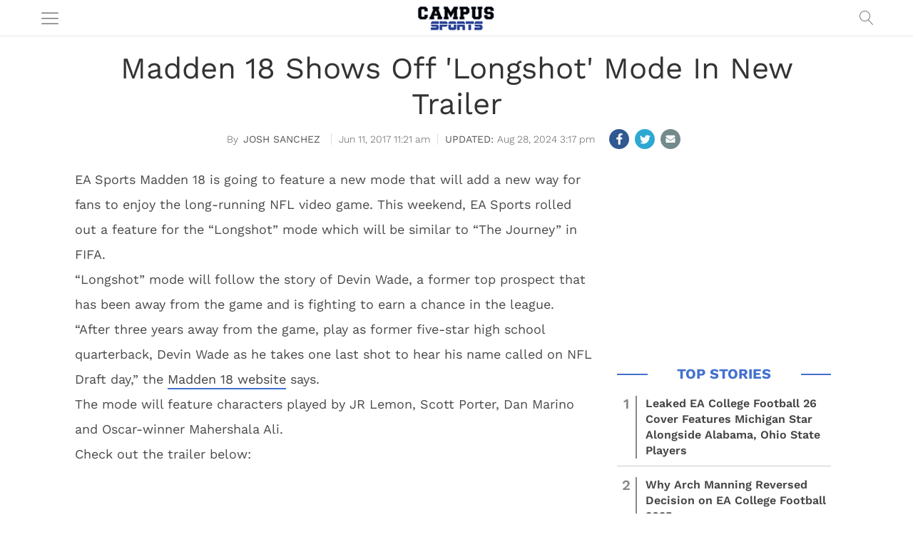

--- FILE ---
content_type: text/html; charset=UTF-8
request_url: https://campussports.net/2017/06/11/madden-18-shows-off-longshot-mode-in-new-trailer/
body_size: 19938
content:
<!DOCTYPE html>   
<html lang="en-US">

	<head>
		<meta charset = "UTF-8" />
		<meta name="viewport" content="initial-scale=1.0,width=device-width,minimum-scale=1.0,maximum-scale=5.0" />
		<meta name="facebook-domain-verification" content="8gueldwr7ets2d7gkls2vl8ni5zbqe" />
		<!-- Google Tag Manager -->
		<script>(function(w,d,s,l,i){w[l]=w[l]||[];w[l].push({'gtm.start':
		new Date().getTime(),event:'gtm.js'});var f=d.getElementsByTagName(s)[0],
		j=d.createElement(s),dl=l!='dataLayer'?'&l='+l:'';j.async=true;j.src=
		'https://www.googletagmanager.com/gtm.js?id='+i+dl;f.parentNode.insertBefore(j,f);
		})(window,document,'script','dataLayer','GTM-WXB378F');</script>
		<!-- End Google Tag Manager -->
		
<script type="text/javascript">
 window._taboola = window._taboola || [];
 _taboola.push({article:'auto'});
 !function (e, f, u, i) {
 if (!document.getElementById(i)){
 e.async = 1;
 e.src = u;
 e.id = i;
 f.parentNode.insertBefore(e, f);
 }
 }(document.createElement('script'),
 document.getElementsByTagName('script')[0],
 '//cdn.taboola.com/libtrc/tracsionmedia-network/loader.js',
 'tb_loader_script');
 if(window.performance && typeof window.performance.mark == 'function')
 {window.performance.mark('tbl_ic');}
</script>		
		
		<title>Madden 18 Shows Off &#8216;Longshot&#8217; Mode In New Trailer</title>

<meta name="description" content="EA Sports Madden 18 rolled out a new trailer that shows off the game&#039;s exciting new &quot;Longshot&quot; mode, similar to FIFA&#039;s &quot;The Journey.&quot;" /><meta name="google-site-verification" content="7PRfcrGgaNwIZXG-LLEAUgZIVz9wceLEbOq0_jmWxko" />

<meta name='robots' content='max-image-preview:large' />
<meta property="fb:app_id" content="1217929088239894"/>
<meta name="keywords" content="EA Sports,gaming,tech,Video Games" />
<meta property="og:type" content="article"/>
<meta property="og:site_name" content="Campus Sports"/>
<meta property="og:locale" content="en_US"/>
<meta name="news_keywords" content="EA Sports,gaming,tech,Video Games" />
<meta property="og:title" content="Madden 18 Shows Off &#8216;Longshot&#8217; Mode In New Trailer"/>
<meta property="og:description" content="EA Sports Madden 18 rolled out a new trailer that shows off the game&#039;s exciting new &quot;Longshot&quot; mode, similar to FIFA&#039;s &quot;The Journey.&quot;"/>
<meta property="og:url" content="https://campussports.net/2017/06/11/madden-18-shows-off-longshot-mode-in-new-trailer/"/>
<meta property="article:published_time" content="2017-06-11T11:21:46-04:00" />
<meta property="article:modified_time" content="2024-08-28T15:17:06-04:00" />
<meta property="article:publisher" content="https://www.facebook.com/CampusSportsNet" />
<link rel="image_src" href="https://campussports.net/wp-content/themes/coedmediagroup/sites/campussports/images/default.jpg" />
<meta property="og:image" content="https://campussports.net/wp-content/themes/coedmediagroup/sites/campussports/images/default.jpg" />
<meta name="twitter:card" content="photo" />
<meta name="twitter:site" content="@CampusSportsNet" />
<meta name="twitter:title" content="Madden 18 Shows Off &#8216;Longshot&#8217; Mode In New Trailer" />
<meta name="twitter:image" content="https://campussports.net/wp-content/themes/coedmediagroup/sites/campussports/images/default.jpg" />
<link rel='dns-prefetch' href='//stats.wp.com' />
<link rel='preconnect' href='//c0.wp.com' />
<link rel='preconnect' href='//i0.wp.com' />
<link rel="alternate" title="oEmbed (JSON)" type="application/json+oembed" href="https://campussports.net/wp-json/oembed/1.0/embed?url=https%3A%2F%2Fcampussports.net%2F2017%2F06%2F11%2Fmadden-18-shows-off-longshot-mode-in-new-trailer%2F" />
<link rel="alternate" title="oEmbed (XML)" type="text/xml+oembed" href="https://campussports.net/wp-json/oembed/1.0/embed?url=https%3A%2F%2Fcampussports.net%2F2017%2F06%2F11%2Fmadden-18-shows-off-longshot-mode-in-new-trailer%2F&#038;format=xml" />
<style id='wp-img-auto-sizes-contain-inline-css' type='text/css'>
img:is([sizes=auto i],[sizes^="auto," i]){contain-intrinsic-size:3000px 1500px}
/*# sourceURL=wp-img-auto-sizes-contain-inline-css */
</style>
<link rel='stylesheet' id='cmg_stylesheet-css' href='https://campussports.net/wp-content/themes/coedmediagroup/style.css?ver=08-09-2024-v27' type='text/css' media='all' />
<link rel='stylesheet' id='cs_style-css' href='https://campussports.net/wp-content/themes/coedmediagroup/sites/campussports/cs_style.css?ver=08-09-2022-v85' type='text/css' media='all' />
<link rel='stylesheet' id='cmg-google-fonts-css' href='https://campussports.net/wp-content/themes/coedmediagroup/js/font.css?ver=04-29-2020v2' type='text/css' media='all' />
<style id='classic-theme-styles-inline-css' type='text/css'>
/*! This file is auto-generated */
.wp-block-button__link{color:#fff;background-color:#32373c;border-radius:9999px;box-shadow:none;text-decoration:none;padding:calc(.667em + 2px) calc(1.333em + 2px);font-size:1.125em}.wp-block-file__button{background:#32373c;color:#fff;text-decoration:none}
/*# sourceURL=/wp-includes/css/classic-themes.min.css */
</style>
<script type="text/javascript" id="cmg_load-js-extra">
/* <![CDATA[ */
var cmg_load_params = {"cmgGAID":"UA-51161840-2","cmgSite":"campussports","postId":"163767","cats":"Uncategorized","tags":"EA Sports,gaming,Madden 18,tech,Video Games","pageType":"single_post","taxTitle":"","postAuthor":"Josh Sanchez","dfpPID":"/236277928/CS/CS_","skipsAds":"","rtkHB":"1","rtkUnits":{"desktop":{"lazy":{"300_IN_CONTENT_ROS":"RTK_ZND1","300_ATF_GAL":"RTK_AI0m","728_ATF_GAL":"RTK_F05m","300_BTF_ROS":"RTK_EaY4"},"eager":{"728_ATF_ROS":"RTK_AdXs","300_ATF_ROS":"RTK_cqBA","1_ROS":"RTK_MBpf"}},"mobile":{"lazy":{"300_IN_CONTENT_ROS":"RTK_ZND1","300_ATF_GAL":"RTK_AI0m","300_BTF_ROS":"RTK_EaY4"},"eager":{"MOB_320_GAL_ROS":"RTK_UlCu","1_ROS":"RTK_MBpf"}}},"rtkDTID":"xl4X","rtkMOBID":"4xRa","cmgSSC":"0","taboolaPlacement":"Below Article Thumbnails","taboolaContainer":"taboola-below-article-thumbnails","layout":"","rtkDTUrl":"//779.hostedprebid.com/xl4X/9NQg_cqBA_ZND1_F05m_AdXs_4V5Y/jita.js?dfp=1","rtkMOBUrl":"//779.hostedprebid.com/4xRa/4V5Y_AI0m_ZND1_UlCu/jita.js?dfp=1","rtkDTLazyCodes":"RTK_9NQg,RTK_cqBA,RTK_ZND1,RTK_F05m","rtkMobLazyCodes":"RTK_4V5Y,RTK_AI0m,RTK_ZND1","cmgPreBidJSON":"{\"prebid_partners\":[{\"partner_id\":\"sovrn\",\"placements\":{\"300_ATF_ROS\":\"573834\",\"728_ATF_ROS\":\"378781\",\"300_IN_CONTENT_ROS\":\"378778\",\"300_ATF_GAL\":\"378774\",\"728_ATF_GAL\":\"378780\",\"MOB_320_GAL_ROS\":\"378784\",\"160_BTF_ROS\":\"378772\",\"300_A_ROS\":\"378773\",\"300_B_ROS\":\"378776\",\"728_BTF_ROS\":\"378782\",\"300_BTF_ROS\":\"378777\"}},{\"partner_id\":\"triplelift\",\"placements\":{\"300_ATF_ROS\":\"CS_300_ATF_ROS\",\"728_ATF_ROS\":\"CS_728_ATF_ROS\",\"300_IN_CONTENT_ROS\":\"CS_300_IN_CONTENT_ROS\",\"300_ATF_GAL\":\"CS_300_ATF_GAL\",\"728_ATF_GAL\":\"CS_728_ATF_GAL\",\"MOB_320_GAL_ROS\":\"CS_MOB_320_GAL_ROS\",\"160_BTF_ROS\":\"CS_160_BTF_ROS\",\"300_A_ROS\":\"CS_300_A_ROS\",\"300_B_ROS\":\"CS_300_B_ROS\",\"728_BTF_ROS\":\"CS_728_BTF_ROS\",\"300_BTF_ROS\":\"CS_300_BTF_ROS\"}},{\"partner_id\":\"medianet\",\"cid\":{\"300_ATF_ROS\":\"8CUG84A3Y\",\"728_ATF_ROS\":\"8CUG84A3Y\",\"300_IN_CONTENT_ROS\":\"8CUG84A3Y\",\"300_ATF_GAL\":\"8CUG84A3Y\",\"728_ATF_GAL\":\"8CUG84A3Y\",\"MOB_320_GAL_ROS\":\"8CUG84A3Y\",\"160_BTF_ROS\":\"8CUG84A3Y\",\"300_A_ROS\":\"8CUG84A3Y\",\"300_B_ROS\":\"8CUG84A3Y\",\"728_BTF_ROS\":\"8CUG84A3Y\",\"300_BTF_ROS\":\"8CUG84A3Y\"},\"crid\":{\"300_ATF_ROS\":\"886061248\",\"728_ATF_ROS\":\"832042198\",\"300_IN_CONTENT_ROS\":\"559350688\",\"300_ATF_GAL\":\"559350688\",\"728_ATF_GAL\":\"528066648\",\"MOB_320_GAL_ROS\":\"344618282\",\"160_BTF_ROS\":\"\",\"300_A_ROS\":\"538856160\",\"300_B_ROS\":\"559350688\",\"728_BTF_ROS\":\"528066648\",\"300_BTF_ROS\":\"886061248\"}},{\"partner_id\":\"amx\",\"placements\":{\"300_ATF_ROS\":\"CS_300_ATF_ROS\",\"728_ATF_ROS\":\"CS_728_ATF_ROS\",\"300_IN_CONTENT_ROS\":\"CS_300_IN_CONTENT_ROS\",\"300_ATF_GAL\":\"CS_300_ATF_GAL\",\"728_ATF_GAL\":\"CS_728_ATF_GAL\",\"MOB_320_GAL_ROS\":\"CS_MOB_320_GAL_ROS\",\"160_BTF_ROS\":\"CS_160_BTF_ROS\",\"300_A_ROS\":\"CS_300_A_ROS\",\"300_B_ROS\":\"CS_300_B_ROS\",\"728_BTF_ROS\":\"CS_728_BTF_ROS\",\"300_BTF_ROS\":\"CS_300_BTF_ROS\"}},{\"partner_id\":\"openx\",\"placements\":{\"300_ATF_ROS\":\"538547016\",\"728_ATF_ROS\":\"538547012\",\"300_IN_CONTENT_ROS\":\"538547008\",\"300_ATF_GAL\":\"538547013\",\"728_ATF_GAL\":\"538547010\",\"MOB_320_GAL_ROS\":\"538547015\",\"160_BTF_ROS\":\"538547005\",\"300_A_ROS\":\"538547007\",\"300_B_ROS\":\"538547009\",\"728_BTF_ROS\":\"538547003\",\"300_BTF_ROS\":\"538547006\"}},{\"partner_id\":\"appnexus\",\"placements\":{\"300_ATF_ROS\":\"9260312\",\"728_ATF_ROS\":\"9260347\",\"300_IN_CONTENT_ROS\":\"9260368\",\"300_ATF_GAL\":\"9260366\",\"728_ATF_GAL\":\"9260364\",\"MOB_320_GAL_ROS\":\"9260388\",\"160_BTF_ROS\":\"21028557\",\"300_A_ROS\":\"21028555\",\"300_B_ROS\":\"21028556\",\"728_BTF_ROS\":\"21028554\",\"300_BTF_ROS\":\"21028566\"}},{\"partner_id\":\"rubicon\",\"placements\":{\"300_ATF_ROS\":\"488386\",\"728_ATF_ROS\":\"488386\",\"300_IN_CONTENT_ROS\":\"488358\",\"300_ATF_GAL\":\"488356\",\"728_ATF_GAL\":\"488356\",\"MOB_320_GAL_ROS\":\"488386\",\"160_BTF_ROS\":\"488362\",\"300_A_ROS\":\"488354\",\"300_B_ROS\":\"488360\",\"728_BTF_ROS\":\"488362\",\"300_BTF_ROS\":\"488362\"},\"site_id\":\"101004\",\"floor\":\"0.01\",\"sizes\":{\"300_ATF_ROS\":\"15\",\"728_ATF_ROS\":\"2\",\"300_IN_CONTENT_ROS\":\"15\",\"300_ATF_GAL\":\"15\",\"728_ATF_GAL\":\"2\",\"MOB_320_GAL_ROS\":\"43\",\"160_BTF_ROS\":\"9\",\"300_A_ROS\":\"15\",\"300_B_ROS\":\"15\",\"728_BTF_ROS\":\"2\",\"300_BTF_ROS\":\"15\"}},{\"partner_id\":\"sharethrough\",\"placements\":{\"300_ATF_ROS\":\"\",\"728_ATF_ROS\":\"\",\"300_IN_CONTENT_ROS\":\"\",\"300_ATF_GAL\":\"\",\"728_ATF_GAL\":\"\",\"MOB_320_GAL_ROS\":\"\",\"160_BTF_ROS\":\"\",\"300_A_ROS\":\"\",\"300_B_ROS\":\"\",\"728_BTF_ROS\":\"\",\"300_BTF_ROS\":\"\"}}]}","prebidHB":"1","amazonHB":"1"};
//# sourceURL=cmg_load-js-extra
/* ]]> */
</script>
<script type="text/javascript" src="https://campussports.net/wp-content/themes/coedmediagroup/js/load.js?ver=08-09-2024-v3020" id="cmg_load-js"></script>
<link rel="https://api.w.org/" href="https://campussports.net/wp-json/" /><link rel="alternate" title="JSON" type="application/json" href="https://campussports.net/wp-json/wp/v2/posts/163767" /><link rel="EditURI" type="application/rsd+xml" title="RSD" href="https://campussports.net/xmlrpc.php?rsd" />
<meta name="generator" content="WordPress 6.9" />
<link rel="canonical" href="https://campussports.net/2017/06/11/madden-18-shows-off-longshot-mode-in-new-trailer/" />
<link rel='shortlink' href='https://campussports.net/?p=163767' />
	<style>img#wpstats{display:none}</style>
		<script type="application/ld+json">{"@context": "https://schema.org","@type": "Organization","@id": "https://campussports.net/#organization","name": "Campus Sports","url": "https://campussports.net","logo": "https://campussports.net/wp-content/themes/coedmediagroup/sites/campussports/images/site_logo.png","sameAs": ["https://twitter.com/campussportsnet","https://www.facebook.com/CampusSportsNet/"]}</script><style id="uagb-style-frontend-163767">.uag-blocks-common-selector{z-index:var(--z-index-desktop) !important}@media (max-width: 976px){.uag-blocks-common-selector{z-index:var(--z-index-tablet) !important}}@media (max-width: 767px){.uag-blocks-common-selector{z-index:var(--z-index-mobile) !important}}
</style><link rel="icon" href="https://i0.wp.com/campussports.net/wp-content/uploads/2020/08/cs_favicon.jpg?fit=32%2C32&#038;ssl=1" sizes="32x32" />
<link rel="icon" href="https://i0.wp.com/campussports.net/wp-content/uploads/2020/08/cs_favicon.jpg?fit=192%2C192&#038;ssl=1" sizes="192x192" />
<link rel="apple-touch-icon" href="https://i0.wp.com/campussports.net/wp-content/uploads/2020/08/cs_favicon.jpg?fit=180%2C180&#038;ssl=1" />
<meta name="msapplication-TileImage" content="https://i0.wp.com/campussports.net/wp-content/uploads/2020/08/cs_favicon.jpg?fit=270%2C270&#038;ssl=1" />
	

	<style id='global-styles-inline-css' type='text/css'>
:root{--wp--preset--aspect-ratio--square: 1;--wp--preset--aspect-ratio--4-3: 4/3;--wp--preset--aspect-ratio--3-4: 3/4;--wp--preset--aspect-ratio--3-2: 3/2;--wp--preset--aspect-ratio--2-3: 2/3;--wp--preset--aspect-ratio--16-9: 16/9;--wp--preset--aspect-ratio--9-16: 9/16;--wp--preset--color--black: #000000;--wp--preset--color--cyan-bluish-gray: #abb8c3;--wp--preset--color--white: #ffffff;--wp--preset--color--pale-pink: #f78da7;--wp--preset--color--vivid-red: #cf2e2e;--wp--preset--color--luminous-vivid-orange: #ff6900;--wp--preset--color--luminous-vivid-amber: #fcb900;--wp--preset--color--light-green-cyan: #7bdcb5;--wp--preset--color--vivid-green-cyan: #00d084;--wp--preset--color--pale-cyan-blue: #8ed1fc;--wp--preset--color--vivid-cyan-blue: #0693e3;--wp--preset--color--vivid-purple: #9b51e0;--wp--preset--gradient--vivid-cyan-blue-to-vivid-purple: linear-gradient(135deg,rgb(6,147,227) 0%,rgb(155,81,224) 100%);--wp--preset--gradient--light-green-cyan-to-vivid-green-cyan: linear-gradient(135deg,rgb(122,220,180) 0%,rgb(0,208,130) 100%);--wp--preset--gradient--luminous-vivid-amber-to-luminous-vivid-orange: linear-gradient(135deg,rgb(252,185,0) 0%,rgb(255,105,0) 100%);--wp--preset--gradient--luminous-vivid-orange-to-vivid-red: linear-gradient(135deg,rgb(255,105,0) 0%,rgb(207,46,46) 100%);--wp--preset--gradient--very-light-gray-to-cyan-bluish-gray: linear-gradient(135deg,rgb(238,238,238) 0%,rgb(169,184,195) 100%);--wp--preset--gradient--cool-to-warm-spectrum: linear-gradient(135deg,rgb(74,234,220) 0%,rgb(151,120,209) 20%,rgb(207,42,186) 40%,rgb(238,44,130) 60%,rgb(251,105,98) 80%,rgb(254,248,76) 100%);--wp--preset--gradient--blush-light-purple: linear-gradient(135deg,rgb(255,206,236) 0%,rgb(152,150,240) 100%);--wp--preset--gradient--blush-bordeaux: linear-gradient(135deg,rgb(254,205,165) 0%,rgb(254,45,45) 50%,rgb(107,0,62) 100%);--wp--preset--gradient--luminous-dusk: linear-gradient(135deg,rgb(255,203,112) 0%,rgb(199,81,192) 50%,rgb(65,88,208) 100%);--wp--preset--gradient--pale-ocean: linear-gradient(135deg,rgb(255,245,203) 0%,rgb(182,227,212) 50%,rgb(51,167,181) 100%);--wp--preset--gradient--electric-grass: linear-gradient(135deg,rgb(202,248,128) 0%,rgb(113,206,126) 100%);--wp--preset--gradient--midnight: linear-gradient(135deg,rgb(2,3,129) 0%,rgb(40,116,252) 100%);--wp--preset--font-size--small: 13px;--wp--preset--font-size--medium: 20px;--wp--preset--font-size--large: 36px;--wp--preset--font-size--x-large: 42px;--wp--preset--spacing--20: 0.44rem;--wp--preset--spacing--30: 0.67rem;--wp--preset--spacing--40: 1rem;--wp--preset--spacing--50: 1.5rem;--wp--preset--spacing--60: 2.25rem;--wp--preset--spacing--70: 3.38rem;--wp--preset--spacing--80: 5.06rem;--wp--preset--shadow--natural: 6px 6px 9px rgba(0, 0, 0, 0.2);--wp--preset--shadow--deep: 12px 12px 50px rgba(0, 0, 0, 0.4);--wp--preset--shadow--sharp: 6px 6px 0px rgba(0, 0, 0, 0.2);--wp--preset--shadow--outlined: 6px 6px 0px -3px rgb(255, 255, 255), 6px 6px rgb(0, 0, 0);--wp--preset--shadow--crisp: 6px 6px 0px rgb(0, 0, 0);}:where(.is-layout-flex){gap: 0.5em;}:where(.is-layout-grid){gap: 0.5em;}body .is-layout-flex{display: flex;}.is-layout-flex{flex-wrap: wrap;align-items: center;}.is-layout-flex > :is(*, div){margin: 0;}body .is-layout-grid{display: grid;}.is-layout-grid > :is(*, div){margin: 0;}:where(.wp-block-columns.is-layout-flex){gap: 2em;}:where(.wp-block-columns.is-layout-grid){gap: 2em;}:where(.wp-block-post-template.is-layout-flex){gap: 1.25em;}:where(.wp-block-post-template.is-layout-grid){gap: 1.25em;}.has-black-color{color: var(--wp--preset--color--black) !important;}.has-cyan-bluish-gray-color{color: var(--wp--preset--color--cyan-bluish-gray) !important;}.has-white-color{color: var(--wp--preset--color--white) !important;}.has-pale-pink-color{color: var(--wp--preset--color--pale-pink) !important;}.has-vivid-red-color{color: var(--wp--preset--color--vivid-red) !important;}.has-luminous-vivid-orange-color{color: var(--wp--preset--color--luminous-vivid-orange) !important;}.has-luminous-vivid-amber-color{color: var(--wp--preset--color--luminous-vivid-amber) !important;}.has-light-green-cyan-color{color: var(--wp--preset--color--light-green-cyan) !important;}.has-vivid-green-cyan-color{color: var(--wp--preset--color--vivid-green-cyan) !important;}.has-pale-cyan-blue-color{color: var(--wp--preset--color--pale-cyan-blue) !important;}.has-vivid-cyan-blue-color{color: var(--wp--preset--color--vivid-cyan-blue) !important;}.has-vivid-purple-color{color: var(--wp--preset--color--vivid-purple) !important;}.has-black-background-color{background-color: var(--wp--preset--color--black) !important;}.has-cyan-bluish-gray-background-color{background-color: var(--wp--preset--color--cyan-bluish-gray) !important;}.has-white-background-color{background-color: var(--wp--preset--color--white) !important;}.has-pale-pink-background-color{background-color: var(--wp--preset--color--pale-pink) !important;}.has-vivid-red-background-color{background-color: var(--wp--preset--color--vivid-red) !important;}.has-luminous-vivid-orange-background-color{background-color: var(--wp--preset--color--luminous-vivid-orange) !important;}.has-luminous-vivid-amber-background-color{background-color: var(--wp--preset--color--luminous-vivid-amber) !important;}.has-light-green-cyan-background-color{background-color: var(--wp--preset--color--light-green-cyan) !important;}.has-vivid-green-cyan-background-color{background-color: var(--wp--preset--color--vivid-green-cyan) !important;}.has-pale-cyan-blue-background-color{background-color: var(--wp--preset--color--pale-cyan-blue) !important;}.has-vivid-cyan-blue-background-color{background-color: var(--wp--preset--color--vivid-cyan-blue) !important;}.has-vivid-purple-background-color{background-color: var(--wp--preset--color--vivid-purple) !important;}.has-black-border-color{border-color: var(--wp--preset--color--black) !important;}.has-cyan-bluish-gray-border-color{border-color: var(--wp--preset--color--cyan-bluish-gray) !important;}.has-white-border-color{border-color: var(--wp--preset--color--white) !important;}.has-pale-pink-border-color{border-color: var(--wp--preset--color--pale-pink) !important;}.has-vivid-red-border-color{border-color: var(--wp--preset--color--vivid-red) !important;}.has-luminous-vivid-orange-border-color{border-color: var(--wp--preset--color--luminous-vivid-orange) !important;}.has-luminous-vivid-amber-border-color{border-color: var(--wp--preset--color--luminous-vivid-amber) !important;}.has-light-green-cyan-border-color{border-color: var(--wp--preset--color--light-green-cyan) !important;}.has-vivid-green-cyan-border-color{border-color: var(--wp--preset--color--vivid-green-cyan) !important;}.has-pale-cyan-blue-border-color{border-color: var(--wp--preset--color--pale-cyan-blue) !important;}.has-vivid-cyan-blue-border-color{border-color: var(--wp--preset--color--vivid-cyan-blue) !important;}.has-vivid-purple-border-color{border-color: var(--wp--preset--color--vivid-purple) !important;}.has-vivid-cyan-blue-to-vivid-purple-gradient-background{background: var(--wp--preset--gradient--vivid-cyan-blue-to-vivid-purple) !important;}.has-light-green-cyan-to-vivid-green-cyan-gradient-background{background: var(--wp--preset--gradient--light-green-cyan-to-vivid-green-cyan) !important;}.has-luminous-vivid-amber-to-luminous-vivid-orange-gradient-background{background: var(--wp--preset--gradient--luminous-vivid-amber-to-luminous-vivid-orange) !important;}.has-luminous-vivid-orange-to-vivid-red-gradient-background{background: var(--wp--preset--gradient--luminous-vivid-orange-to-vivid-red) !important;}.has-very-light-gray-to-cyan-bluish-gray-gradient-background{background: var(--wp--preset--gradient--very-light-gray-to-cyan-bluish-gray) !important;}.has-cool-to-warm-spectrum-gradient-background{background: var(--wp--preset--gradient--cool-to-warm-spectrum) !important;}.has-blush-light-purple-gradient-background{background: var(--wp--preset--gradient--blush-light-purple) !important;}.has-blush-bordeaux-gradient-background{background: var(--wp--preset--gradient--blush-bordeaux) !important;}.has-luminous-dusk-gradient-background{background: var(--wp--preset--gradient--luminous-dusk) !important;}.has-pale-ocean-gradient-background{background: var(--wp--preset--gradient--pale-ocean) !important;}.has-electric-grass-gradient-background{background: var(--wp--preset--gradient--electric-grass) !important;}.has-midnight-gradient-background{background: var(--wp--preset--gradient--midnight) !important;}.has-small-font-size{font-size: var(--wp--preset--font-size--small) !important;}.has-medium-font-size{font-size: var(--wp--preset--font-size--medium) !important;}.has-large-font-size{font-size: var(--wp--preset--font-size--large) !important;}.has-x-large-font-size{font-size: var(--wp--preset--font-size--x-large) !important;}
/*# sourceURL=global-styles-inline-css */
</style>
</head>
	<body class="wp-singular post-template-default single single-post postid-163767 single-format-standard wp-theme-coedmediagroup">
		<!-- Google Tag Manager (noscript) -->
		<noscript><iframe src="https://www.googletagmanager.com/ns.html?id=GTM-WXB378F"
		height="0" width="0" style="display:none;visibility:hidden"></iframe></noscript>
		<!-- End Google Tag Manager (noscript) -->
		
		<svg style="position: absolute; width: 0; height: 0; overflow: hidden;" version="1.1" xmlns="http://www.w3.org/2000/svg" xmlns:xlink="http://www.w3.org/1999/xlink">
<defs>
<!--search-->
<symbol id="cmg_search" viewBox="0 0 1024 1024"><path class="path1" d="M966.070 981.101l-304.302-331.965c68.573-71.754 106.232-165.549 106.232-265.136 0-102.57-39.942-199-112.47-271.53s-168.96-112.47-271.53-112.47-199 39.942-271.53 112.47-112.47 168.96-112.47 271.53 39.942 199.002 112.47 271.53 168.96 112.47 271.53 112.47c88.362 0 172.152-29.667 240.043-84.248l304.285 331.947c5.050 5.507 11.954 8.301 18.878 8.301 6.179 0 12.378-2.226 17.293-6.728 10.421-9.555 11.126-25.749 1.571-36.171zM51.2 384c0-183.506 149.294-332.8 332.8-332.8s332.8 149.294 332.8 332.8-149.294 332.8-332.8 332.8-332.8-149.294-332.8-332.8z"></path></symbol>
<!--close-->
<symbol id="cmg_close" viewBox="0 0 25 32"><path class="path1" d="M23.179 23.607q0 0.714-0.5 1.214l-2.429 2.429q-0.5 0.5-1.214 0.5t-1.214-0.5l-5.25-5.25-5.25 5.25q-0.5 0.5-1.214 0.5t-1.214-0.5l-2.429-2.429q-0.5-0.5-0.5-1.214t0.5-1.214l5.25-5.25-5.25-5.25q-0.5-0.5-0.5-1.214t0.5-1.214l2.429-2.429q0.5-0.5 1.214-0.5t1.214 0.5l5.25 5.25 5.25-5.25q0.5-0.5 1.214-0.5t1.214 0.5l2.429 2.429q0.5 0.5 0.5 1.214t-0.5 1.214l-5.25 5.25 5.25 5.25q0.5 0.5 0.5 1.214z"></path></symbol>
<!--camera-->
<symbol id="cmg_camera" viewBox="0 0 34 32"><path class="path1" d="M17.143 12q2.125 0 3.634 1.509t1.509 3.634-1.509 3.634-3.634 1.509-3.634-1.509-1.509-3.634 1.509-3.634 3.634-1.509zM29.714 4.571q1.893 0 3.232 1.339t1.339 3.232v16q0 1.893-1.339 3.232t-3.232 1.339h-25.143q-1.893 0-3.232-1.339t-1.339-3.232v-16q0-1.893 1.339-3.232t3.232-1.339h4l0.911-2.429q0.339-0.875 1.241-1.509t1.848-0.634h9.143q0.946 0 1.848 0.634t1.241 1.509l0.911 2.429h4zM17.143 25.143q3.304 0 5.652-2.348t2.348-5.652-2.348-5.652-5.652-2.348-5.652 2.348-2.348 5.652 2.348 5.652 5.652 2.348z"></path></symbol>
<!--comment-->
<symbol id="cmg_sms_path" viewBox="0 0 32 32"><path class="path1" d="M32 16q0 3.107-2.143 5.741t-5.821 4.161-8.036 1.527q-1.25 0-2.589-0.143-3.536 3.125-8.214 4.321-0.875 0.25-2.036 0.393-0.304 0.036-0.545-0.161t-0.313-0.518v-0.018q-0.054-0.071-0.009-0.214t0.036-0.179 0.080-0.17l0.107-0.161t0.125-0.152 0.143-0.161q0.125-0.143 0.554-0.616t0.616-0.679 0.554-0.705 0.58-0.911 0.482-1.054 0.464-1.357q-2.804-1.589-4.42-3.929t-1.616-5.018q0-2.321 1.268-4.438t3.411-3.652 5.107-2.438 6.214-0.902q4.357 0 8.036 1.527t5.821 4.161 2.143 5.741z"></path></symbol>
<!--twitter-square-->
<symbol id="cmg_twitter" viewBox="0 0 27 32"><path class="path1" d="M22.857 10.893q-1 0.446-2.161 0.607 1.214-0.714 1.661-2.089-1.161 0.679-2.393 0.911-1.089-1.179-2.732-1.179-1.554 0-2.652 1.098t-1.098 2.652q0 0.518 0.089 0.857-2.304-0.125-4.321-1.161t-3.429-2.768q-0.518 0.893-0.518 1.893 0 2.036 1.625 3.125-0.839-0.018-1.786-0.464v0.036q0 1.339 0.893 2.384t2.196 1.295q-0.518 0.143-0.911 0.143-0.232 0-0.696-0.071 0.375 1.125 1.33 1.857t2.17 0.75q-2.071 1.607-4.661 1.607-0.464 0-0.893-0.054 2.643 1.679 5.75 1.679 2 0 3.75-0.634t3-1.696 2.152-2.446 1.339-2.893 0.438-3.009q0-0.321-0.018-0.482 1.125-0.804 1.875-1.946zM27.429 7.429v17.143q0 2.125-1.509 3.634t-3.634 1.509h-17.143q-2.125 0-3.634-1.509t-1.509-3.634v-17.143q0-2.125 1.509-3.634t3.634-1.509h17.143q2.125 0 3.634 1.509t1.509 3.634z"></path></symbol>
<!--facebook-square-->
<symbol id="cmg_facebook" viewBox="0 0 27 32"><path class="path1" d="M22.286 2.286q2.125 0 3.634 1.509t1.509 3.634v17.143q0 2.125-1.509 3.634t-3.634 1.509h-3.357v-10.625h3.554l0.536-4.143h-4.089v-2.643q0-1 0.42-1.5t1.634-0.5l2.179-0.018v-3.696q-1.125-0.161-3.179-0.161-2.429 0-3.884 1.429t-1.455 4.036v3.054h-3.571v4.143h3.571v10.625h-9.5q-2.125 0-3.634-1.509t-1.509-3.634v-17.143q0-2.125 1.509-3.634t3.634-1.509h17.143z"></path></symbol>
<!--twitter-->
<symbol id="cmg_twitter_path" viewBox="0 0 30 32"><path class="path1" d="M28.929 7.286q-1.196 1.75-2.893 2.982 0.018 0.25 0.018 0.75 0 2.321-0.679 4.634t-2.063 4.437-3.295 3.759-4.607 2.607-5.768 0.973q-4.839 0-8.857-2.589 0.625 0.071 1.393 0.071 4.018 0 7.161-2.464-1.875-0.036-3.357-1.152t-2.036-2.848q0.589 0.089 1.089 0.089 0.768 0 1.518-0.196-2-0.411-3.313-1.991t-1.313-3.67v-0.071q1.214 0.679 2.607 0.732-1.179-0.786-1.875-2.054t-0.696-2.75q0-1.571 0.786-2.911 2.161 2.661 5.259 4.259t6.634 1.777q-0.143-0.679-0.143-1.321 0-2.393 1.688-4.080t4.080-1.688q2.5 0 4.214 1.821 1.946-0.375 3.661-1.393-0.661 2.054-2.536 3.179 1.661-0.179 3.321-0.893z"></path></symbol>
<!--facebook-->
<symbol id="cmg_facebook_path" viewBox="0 0 19 32">
<path class="path1" d="M17.125 0.214v4.714h-2.804q-1.536 0-2.071 0.643t-0.536 1.929v3.375h5.232l-0.696 5.286h-4.536v13.554h-5.464v-13.554h-4.554v-5.286h4.554v-3.893q0-3.321 1.857-5.152t4.946-1.83q2.625 0 4.071 0.214z"></path></symbol>
<!--bars-->
<symbol id="cmg_bars" viewBox="0 0 1024 1024"><path class="path1" d="M896 307.2h-768c-14.138 0-25.6-11.462-25.6-25.6s11.462-25.6 25.6-25.6h768c14.139 0 25.6 11.462 25.6 25.6s-11.461 25.6-25.6 25.6z"></path><path class="path2" d="M896 563.2h-768c-14.138 0-25.6-11.461-25.6-25.6s11.462-25.6 25.6-25.6h768c14.139 0 25.6 11.461 25.6 25.6s-11.461 25.6-25.6 25.6z"></path><path class="path3" d="M896 819.2h-768c-14.138 0-25.6-11.461-25.6-25.6s11.462-25.6 25.6-25.6h768c14.139 0 25.6 11.461 25.6 25.6s-11.461 25.6-25.6 25.6z"></path></symbol>
<!--pinterest-square-->
<symbol id="cmg_pin" viewBox="0 0 27 32"><path class="path1" d="M22.286 2.286q2.125 0 3.634 1.509t1.509 3.634v17.143q0 2.125-1.509 3.634t-3.634 1.509h-12.946q1.518-2.179 1.929-3.75 0.161-0.607 0.946-3.732 0.375 0.696 1.313 1.196t2.009 0.5q3.232 0 5.277-2.634t2.045-6.67q0-1.5-0.625-2.902t-1.723-2.482-2.723-1.732-3.518-0.652q-1.857 0-3.473 0.509t-2.732 1.366-1.92 1.955-1.188 2.286-0.384 2.366q0 1.821 0.705 3.214t2.080 1.964q0.232 0.089 0.42 0t0.259-0.339q0.179-0.786 0.268-1.089 0.107-0.411-0.196-0.75-0.893-1.107-0.893-2.679 0-2.679 1.848-4.58t4.83-1.902q2.661 0 4.152 1.446t1.491 3.75q0 3-1.205 5.107t-3.098 2.107q-1.071 0-1.732-0.777t-0.411-1.848q0.143-0.607 0.473-1.652t0.527-1.821 0.196-1.33q0-0.875-0.473-1.455t-1.348-0.58q-1.089 0-1.848 1.009t-0.759 2.491q0 1.286 0.429 2.161l-1.75 7.393q-0.429 1.786-0.125 4.536h-3.268q-2.125 0-3.634-1.509t-1.509-3.634v-17.143q0-2.125 1.509-3.634t3.634-1.509h17.143z"></path></symbol>
<!--envelope-->
<symbol id="cmg_email_path" viewBox="0 0 32 32"><path class="path1" d="M32 12.679v14.179q0 1.179-0.839 2.018t-2.018 0.839h-26.286q-1.179 0-2.018-0.839t-0.839-2.018v-14.179q0.786 0.875 1.804 1.554 6.464 4.393 8.875 6.161 1.018 0.75 1.652 1.17t1.688 0.857 1.964 0.438h0.036q0.911 0 1.964-0.438t1.688-0.857 1.652-1.17q3.036-2.196 8.893-6.161 1.018-0.696 1.786-1.554zM32 7.429q0 1.411-0.875 2.696t-2.179 2.196q-6.714 4.661-8.357 5.804-0.179 0.125-0.759 0.545t-0.964 0.679-0.929 0.58-1.027 0.482-0.893 0.161h-0.036q-0.411 0-0.893-0.161t-1.027-0.482-0.929-0.58-0.964-0.679-0.759-0.545q-1.625-1.143-4.679-3.259t-3.661-2.545q-1.107-0.75-2.089-2.063t-0.982-2.438q0-1.393 0.741-2.321t2.116-0.929h26.286q1.161 0 2.009 0.839t0.848 2.018z"></path></symbol>
<!--angle-left-->
<symbol id="cmg_angle-left" viewBox="0 0 1024 1024"><path class="path1" d="M716.8 1024c6.552 0 13.102-2.499 18.101-7.499 9.998-9.997 9.998-26.206 0-36.203l-442.698-442.698 442.698-442.699c9.998-9.997 9.998-26.206 0-36.203s-26.206-9.998-36.203 0l-460.8 460.8c-9.998 9.997-9.998 26.206 0 36.203l460.8 460.8c5 5 11.55 7.499 18.102 7.499z"></path></symbol>
<!--angle-right-->
<symbol id="cmg_angle-right" viewBox="0 0 1024 1024"><path class="path1" d="M256 1024c-6.552 0-13.102-2.499-18.101-7.499-9.998-9.997-9.998-26.206 0-36.203l442.698-442.698-442.698-442.699c-9.998-9.997-9.998-26.206 0-36.203s26.206-9.998 36.203 0l460.8 460.8c9.998 9.997 9.998 26.206 0 36.203l-460.8 460.8c-5 5-11.55 7.499-18.102 7.499z"></path></symbol>
<!--thumbs-up-->
<symbol id="cmg_thumbs-up" viewBox="0 0 29 32"><path class="path1" d="M4.571 24q0-0.464-0.339-0.804t-0.804-0.339q-0.482 0-0.813 0.339t-0.33 0.804q0 0.482 0.33 0.813t0.813 0.33q0.464 0 0.804-0.33t0.339-0.813zM7.429 14.857v11.429q0 0.464-0.339 0.804t-0.804 0.339h-5.143q-0.464 0-0.804-0.339t-0.339-0.804v-11.429q0-0.464 0.339-0.804t0.804-0.339h5.143q0.464 0 0.804 0.339t0.339 0.804zM28.571 14.857q0 1.536-0.982 2.661 0.268 0.786 0.268 1.357 0.054 1.357-0.768 2.446 0.304 1 0 2.089-0.268 1.018-0.964 1.679 0.161 2-0.875 3.232-1.143 1.357-3.518 1.393h-2.304q-1.179 0-2.571-0.277t-2.17-0.518-2.152-0.705q-2.196-0.768-2.821-0.786-0.464-0.018-0.804-0.348t-0.339-0.795v-11.446q0-0.446 0.321-0.777t0.768-0.366q0.429-0.036 1.357-1.054t1.804-2.161q1.214-1.554 1.804-2.143 0.321-0.321 0.554-0.857t0.313-0.866 0.241-1.080q0.125-0.696 0.223-1.089t0.348-0.929 0.607-0.893q0.339-0.339 0.804-0.339 0.821 0 1.473 0.188t1.071 0.464 0.714 0.723 0.429 0.804 0.214 0.893 0.089 0.804 0.009 0.696q0 0.679-0.17 1.357t-0.339 1.071-0.491 1q-0.054 0.107-0.179 0.321t-0.196 0.393-0.143 0.429h4.946q1.393 0 2.411 1.018t1.018 2.411z"></path></symbol>
<!--youtube-square-->
<symbol id="cmg_ytube" viewBox="0 0 27 32"><path class="path1" d="M16.411 23.268v-2.804q0-0.893-0.518-0.893-0.304 0-0.589 0.286v4q0.286 0.286 0.589 0.286 0.518 0 0.518-0.875zM19.696 21.089h1.179v-0.607q0-0.911-0.589-0.911t-0.589 0.911v0.607zM9.5 16.339v1.25h-1.429v7.554h-1.321v-7.554h-1.393v-1.25h4.143zM13.089 18.589v6.554h-1.196v-0.714q-0.696 0.804-1.357 0.804-0.589 0-0.75-0.5-0.107-0.286-0.107-0.964v-5.179h1.179v4.821q0 0.429 0.018 0.464 0.018 0.268 0.268 0.268 0.357 0 0.75-0.554v-5h1.196zM17.589 20.571v2.607q0 0.929-0.125 1.304-0.214 0.75-0.946 0.75-0.625 0-1.214-0.732v0.643h-1.196v-8.804h1.196v2.875q0.571-0.714 1.214-0.714 0.732 0 0.946 0.75 0.125 0.375 0.125 1.321zM22.071 22.875v0.161q0 0.518-0.036 0.768-0.054 0.393-0.268 0.714-0.482 0.714-1.429 0.714-0.929 0-1.446-0.679-0.375-0.482-0.375-1.536v-2.304q0-1.054 0.357-1.536 0.518-0.679 1.429-0.679t1.393 0.679q0.375 0.5 0.375 1.536v1.357h-2.375v1.161q0 0.911 0.607 0.911 0.429 0 0.536-0.464 0-0.018 0.009-0.125t0.009-0.295v-0.384h1.214zM14.018 8.161v2.786q0 0.911-0.571 0.911t-0.571-0.911v-2.786q0-0.929 0.571-0.929t0.571 0.929zM23.536 20.893q0-3.161-0.339-4.643-0.179-0.786-0.768-1.313t-1.357-0.616q-2.429-0.268-7.357-0.268-4.911 0-7.339 0.268-0.786 0.089-1.366 0.616t-0.759 1.313q-0.357 1.554-0.357 4.643 0 3.143 0.357 4.643 0.179 0.768 0.759 1.304t1.348 0.625q2.446 0.268 7.357 0.268t7.357-0.268q0.768-0.089 1.348-0.625t0.759-1.304q0.357-1.5 0.357-4.643zM10.054 9.268l1.607-5.286h-1.339l-0.911 3.482-0.946-3.482h-1.393l0.429 1.232t0.411 1.232q0.625 1.839 0.821 2.821v3.589h1.321v-3.589zM15.214 10.714v-2.321q0-1.036-0.375-1.554-0.518-0.679-1.393-0.679-0.911 0-1.393 0.679-0.375 0.518-0.375 1.554v2.321q0 1.036 0.375 1.554 0.482 0.679 1.393 0.679 0.875 0 1.393-0.679 0.375-0.482 0.375-1.554zM18.446 12.857h1.196v-6.607h-1.196v5.054q-0.393 0.554-0.75 0.554-0.268 0-0.286-0.286-0.018-0.036-0.018-0.464v-4.857h-1.196v5.232q0 0.661 0.107 0.982 0.196 0.482 0.768 0.482 0.643 0 1.375-0.804v0.714zM27.429 7.429v17.143q0 2.125-1.509 3.634t-3.634 1.509h-17.143q-2.125 0-3.634-1.509t-1.509-3.634v-17.143q0-2.125 1.509-3.634t3.634-1.509h17.143q2.125 0 3.634 1.509t1.509 3.634z"></path></symbol>
<!--instagram-->
<symbol id="cmg_instagram" viewBox="0 0 27 32"><path class="path1" d="M18.286 16q0-1.893-1.339-3.232t-3.232-1.339-3.232 1.339-1.339 3.232 1.339 3.232 3.232 1.339 3.232-1.339 1.339-3.232zM20.75 16q0 2.929-2.054 4.982t-4.982 2.054-4.982-2.054-2.054-4.982 2.054-4.982 4.982-2.054 4.982 2.054 2.054 4.982zM22.679 8.679q0 0.679-0.482 1.161t-1.161 0.482-1.161-0.482-0.482-1.161 0.482-1.161 1.161-0.482 1.161 0.482 0.482 1.161zM13.714 4.75q-0.125 0-1.366-0.009t-1.884 0-1.723 0.054-1.839 0.179-1.277 0.33q-0.893 0.357-1.571 1.036t-1.036 1.571q-0.196 0.518-0.33 1.277t-0.179 1.839-0.054 1.723 0 1.884 0.009 1.366-0.009 1.366 0 1.884 0.054 1.723 0.179 1.839 0.33 1.277q0.357 0.893 1.036 1.571t1.571 1.036q0.518 0.196 1.277 0.33t1.839 0.179 1.723 0.054 1.884 0 1.366-0.009 1.366 0.009 1.884 0 1.723-0.054 1.839-0.179 1.277-0.33q0.893-0.357 1.571-1.036t1.036-1.571q0.196-0.518 0.33-1.277t0.179-1.839 0.054-1.723 0-1.884-0.009-1.366 0.009-1.366 0-1.884-0.054-1.723-0.179-1.839-0.33-1.277q-0.357-0.893-1.036-1.571t-1.571-1.036q-0.518-0.196-1.277-0.33t-1.839-0.179-1.723-0.054-1.884 0-1.366 0.009zM27.429 16q0 4.089-0.089 5.661-0.179 3.714-2.214 5.75t-5.75 2.214q-1.571 0.089-5.661 0.089t-5.661-0.089q-3.714-0.179-5.75-2.214t-2.214-5.75q-0.089-1.571-0.089-5.661t0.089-5.661q0.179-3.714 2.214-5.75t5.75-2.214q1.571-0.089 5.661-0.089t5.661 0.089q3.714 0.179 5.75 2.214t2.214 5.75q0.089 1.571 0.089 5.661z"></path></symbol>
<!--pinterest-p-->
<symbol id="cmg_pinterest_path" viewBox="0 0 23 32"><path class="path1" d="M0 10.661q0-1.929 0.67-3.634t1.848-2.973 2.714-2.196 3.304-1.393 3.607-0.464q2.821 0 5.25 1.188t3.946 3.455 1.518 5.125q0 1.714-0.339 3.357t-1.071 3.161-1.786 2.67-2.589 1.839-3.375 0.688q-1.214 0-2.411-0.571t-1.714-1.571q-0.179 0.696-0.5 2.009t-0.42 1.696-0.366 1.268-0.464 1.268-0.571 1.116-0.821 1.384-1.107 1.545l-0.25 0.089-0.161-0.179q-0.268-2.804-0.268-3.357 0-1.643 0.384-3.688t1.188-5.134 0.929-3.625q-0.571-1.161-0.571-3.018 0-1.482 0.929-2.786t2.357-1.304q1.089 0 1.696 0.723t0.607 1.83q0 1.179-0.786 3.411t-0.786 3.339q0 1.125 0.804 1.866t1.946 0.741q0.982 0 1.821-0.446t1.402-1.214 1-1.696 0.679-1.973 0.357-1.982 0.116-1.777q0-3.089-1.955-4.813t-5.098-1.723q-3.571 0-5.964 2.313t-2.393 5.866q0 0.786 0.223 1.518t0.482 1.161 0.482 0.813 0.223 0.545q0 0.5-0.268 1.304t-0.661 0.804q-0.036 0-0.304-0.054-0.911-0.268-1.616-1t-1.089-1.688-0.58-1.929-0.196-1.902z"></path>
</symbol>
<!--whatsapp-->
<symbol id="cmg_whatsapp_path" viewBox="0 0 27 32"><path class="path1" d="M17.589 17.393q0.232 0 1.741 0.786t1.598 0.946q0.036 0.089 0.036 0.268 0 0.589-0.304 1.357-0.286 0.696-1.268 1.17t-1.821 0.473q-1.018 0-3.393-1.107-1.75-0.804-3.036-2.107t-2.643-3.304q-1.286-1.911-1.268-3.464v-0.143q0.054-1.625 1.321-2.821 0.429-0.393 0.929-0.393 0.107 0 0.321 0.027t0.339 0.027q0.339 0 0.473 0.116t0.277 0.491q0.143 0.357 0.589 1.571t0.446 1.339q0 0.375-0.616 1.027t-0.616 0.83q0 0.125 0.089 0.268 0.607 1.304 1.821 2.446 1 0.946 2.696 1.804 0.214 0.125 0.393 0.125 0.268 0 0.964-0.866t0.929-0.866zM13.964 26.857q2.268 0 4.348-0.893t3.58-2.393 2.393-3.58 0.893-4.348-0.893-4.348-2.393-3.58-3.58-2.393-4.348-0.893-4.348 0.893-3.58 2.393-2.393 3.58-0.893 4.348q0 3.625 2.143 6.571l-1.411 4.161 4.321-1.375q2.821 1.857 6.161 1.857zM13.964 2.179q2.732 0 5.223 1.071t4.295 2.875 2.875 4.295 1.071 5.223-1.071 5.223-2.875 4.295-4.295 2.875-5.223 1.071q-3.482 0-6.518-1.679l-7.446 2.393 2.429-7.232q-1.929-3.179-1.929-6.946 0-2.732 1.071-5.223t2.875-4.295 4.295-2.875 5.223-1.071z"></path></symbol>
<!--caret-down-->
<symbol id="cmg_caret-down" viewBox="0 0 1024 1024"><path class="path1" d="M0 307.2c0-6.552 2.499-13.102 7.499-18.101 9.997-9.998 26.206-9.998 36.203 0l442.698 442.698 442.699-442.698c9.997-9.998 26.206-9.998 36.203 0s9.998 26.206 0 36.203l-460.8 460.8c-9.997 9.998-26.206 9.998-36.203 0l-460.8-460.8c-5-5-7.499-11.55-7.499-18.102z"></path></symbol>
<!--COED SVG-->
<symbol id="cmg_logo_svg" viewBox="0 0 80 32">
<path class="path1" fill="#FFF" d="M3.68 29.6l-2.96-2.976v-20.096l2.96-2.976h8.912l2.976 2.976v4.464h-3.712v-3.728h-7.424v18.608h7.424v-3.728h3.712v4.464l-2.96 2.992h-8.928z"></path>
<path class="path2" fill="#FFF" d="M22.288 29.6l-2.976-2.976v-20.096l2.976-2.976h8.912l2.976 2.976v20.096l-2.976 2.976h-8.912zM23.024 25.872h7.424v-18.608h-7.424v18.608z"></path>
<path class="path3" fill="#FFF" d="M37.792 29.6v-3.712h1.856v-18.624h-1.856v-3.712h16.768v5.568h-3.712v-1.856h-7.456v7.424h3.744v-1.84h3.712v7.44h-3.712v-1.856h-3.744v7.456h7.456v-1.856h3.712v5.568h-16.768z"></path>
<path class="path4" fill="#FFF" d="M58.224 29.6v-3.712h1.856v-18.624h-1.856v-3.712h13.776l2.976 2.976v20.096l-2.976 2.976h-13.776zM63.808 25.872h7.456v-18.608h-7.456v18.608z"></path>
<path class="path5" fill="#FFF" d="M77.616 2.4c0.288 0 0.56 0.080 0.816 0.224 0.272 0.144 0.48 0.352 0.624 0.624s0.224 0.544 0.224 0.832c0 0.288-0.080 0.56-0.224 0.832s-0.352 0.48-0.624 0.624c-0.272 0.144-0.544 0.224-0.832 0.224s-0.56-0.080-0.832-0.224c-0.272-0.144-0.464-0.352-0.624-0.624-0.144-0.272-0.224-0.544-0.224-0.832s0.080-0.576 0.224-0.832c0.144-0.272 0.352-0.48 0.624-0.624 0.288-0.144 0.56-0.224 0.848-0.224zM77.616 2.688c-0.24 0-0.464 0.064-0.688 0.176s-0.4 0.288-0.528 0.512c-0.128 0.224-0.192 0.464-0.192 0.704s0.064 0.48 0.192 0.688c0.128 0.224 0.288 0.4 0.512 0.512 0.224 0.128 0.448 0.192 0.688 0.192s0.48-0.064 0.688-0.192c0.224-0.128 0.4-0.304 0.512-0.512 0.128-0.224 0.192-0.448 0.192-0.688s-0.064-0.48-0.192-0.704c-0.128-0.224-0.304-0.4-0.528-0.512-0.192-0.128-0.416-0.176-0.656-0.176zM76.88 5.008v-1.808h0.624c0.208 0 0.368 0.016 0.464 0.048s0.176 0.096 0.224 0.176 0.080 0.176 0.080 0.272c0 0.128-0.048 0.24-0.144 0.352-0.096 0.096-0.224 0.16-0.368 0.16 0.064 0.032 0.112 0.064 0.16 0.096 0.080 0.064 0.16 0.192 0.272 0.352l0.224 0.352h-0.352l-0.16-0.288c-0.128-0.224-0.224-0.368-0.304-0.416-0.048-0.048-0.128-0.064-0.24-0.064h-0.176v0.768h-0.304zM77.168 4h0.352c0.176 0 0.288-0.032 0.352-0.080s0.096-0.112 0.096-0.208c0-0.048-0.016-0.096-0.048-0.144s-0.064-0.080-0.128-0.096c-0.048-0.016-0.144-0.032-0.288-0.032h-0.336v0.56z"></path>
</symbol>
<!--flipboard-->
<symbol id="cmg_flipboard_path" viewBox="0 0 32 32"><path class="path1" d="M0 0h10.267v32h-10.267v-32zM11.333 11.333h10.4v10.4h-10.4v-10.4zM11.333 0h20.667v10.267h-20.667v-10.267z"></path></symbol>
<!--caret-right-->
<symbol id="cmg_caret_right" viewBox="0 0 9 28"><path d="M9 14c0 0.266-0.109 0.516-0.297 0.703l-7 7c-0.187 0.187-0.438 0.297-0.703 0.297-0.547 0-1-0.453-1-1v-14c0-0.547 0.453-1 1-1 0.266 0 0.516 0.109 0.703 0.297l7 7c0.187 0.187 0.297 0.438 0.297 0.703z"></path></symbol>
<!-- CC SVG -->
<symbol id="cc_logo_svg" viewBox="0 0 289 32">
<path d="M22.054 24.791c0.118 0 0.22 0.042 0.303 0.125l0.713 0.766c-0.523 0.558-1.093 1.060-1.71 1.505s-1.292 0.825-2.022 1.14-1.532 0.558-2.405 0.73-1.832 0.258-2.877 0.258c-1.746 0-3.346-0.306-4.801-0.917s-2.702-1.479-3.741-2.601-1.85-2.479-2.432-4.071c-0.582-1.591-0.873-3.361-0.873-5.309 0-1.912 0.3-3.658 0.9-5.237s1.443-2.936 2.53-4.071c1.087-1.134 2.387-2.013 3.901-2.637s3.186-0.935 5.015-0.935c0.914 0 1.752 0.069 2.512 0.205s1.47 0.333 2.129 0.588c0.659 0.255 1.279 0.573 1.862 0.953s1.152 0.819 1.71 1.318l-0.552 0.802c-0.095 0.143-0.243 0.213-0.445 0.213-0.107 0-0.243-0.062-0.41-0.187s-0.377-0.279-0.632-0.463c-0.256-0.184-0.564-0.386-0.926-0.606s-0.793-0.421-1.292-0.606c-0.499-0.184-1.075-0.338-1.728-0.463s-1.396-0.187-2.227-0.187c-1.532 0-2.939 0.265-4.222 0.793s-2.387 1.283-3.313 2.262-1.648 2.167-2.164 3.563c-0.517 1.395-0.775 2.96-0.775 4.694 0 1.781 0.255 3.373 0.766 4.775s1.217 2.586 2.12 3.554c0.903 0.968 1.969 1.71 3.198 2.227s2.562 0.775 3.999 0.775c0.902 0 1.707-0.059 2.414-0.178s1.357-0.297 1.951-0.534c0.594-0.238 1.146-0.529 1.657-0.873s1.015-0.748 1.514-1.211c0.059-0.047 0.116-0.086 0.169-0.116s0.116-0.045 0.187-0.045z"></path>
<path d="M51.287 16.418c0 1.948-0.291 3.715-0.873 5.3s-1.401 2.939-2.458 4.062c-1.057 1.122-2.322 1.989-3.794 2.601s-3.106 0.917-4.899 0.917c-1.77 0-3.391-0.305-4.863-0.917s-2.738-1.479-3.794-2.601c-1.057-1.122-1.879-2.476-2.467-4.062s-0.882-3.352-0.882-5.3c0-1.935 0.294-3.696 0.882-5.282s1.41-2.939 2.467-4.062c1.057-1.122 2.322-1.992 3.794-2.61s3.093-0.927 4.863-0.927c1.793 0 3.426 0.306 4.899 0.917s2.737 1.482 3.794 2.61c1.057 1.129 1.876 2.485 2.458 4.071s0.873 3.346 0.873 5.282zM49.399 16.418c0-1.757-0.243-3.337-0.73-4.738s-1.173-2.589-2.058-3.563c-0.885-0.974-1.951-1.719-3.198-2.235s-2.631-0.775-4.151-0.775c-1.496 0-2.865 0.258-4.106 0.775s-2.31 1.262-3.207 2.235c-0.897 0.974-1.592 2.162-2.084 3.563s-0.739 2.981-0.739 4.738c0 1.77 0.246 3.352 0.739 4.748s1.187 2.58 2.084 3.554c0.897 0.974 1.966 1.716 3.207 2.227s2.61 0.766 4.106 0.766c1.52 0 2.904-0.255 4.151-0.766s2.313-1.253 3.198-2.227c0.885-0.974 1.57-2.158 2.058-3.554s0.73-2.978 0.73-4.748z"></path>
<path d="M59.036 27.481h11.953v1.55h-13.771v-25.207h1.817v23.658z"></path>
<path d="M77.26 27.481h11.954v1.55h-13.771v-25.207h1.817v23.658z"></path>
<path d="M108.773 3.824v1.514h-13.272v10.19h11.045v1.478h-11.045v10.511h13.272v1.514h-15.107v-25.207h15.107z"></path>
<path d="M125.554 27.837c0.867 0 1.657-0.045 2.369-0.134s1.375-0.223 1.986-0.401c0.612-0.178 1.194-0.395 1.746-0.65s1.107-0.543 1.666-0.864v-6.787h-4.846c-0.131 0-0.24-0.041-0.33-0.125s-0.134-0.178-0.134-0.285v-0.998h6.965v8.961c-0.629 0.439-1.283 0.832-1.96 1.175s-1.401 0.632-2.173 0.864-1.603 0.41-2.494 0.534c-0.891 0.125-1.865 0.187-2.922 0.187-1.817 0-3.477-0.306-4.979-0.917s-2.791-1.479-3.866-2.601-1.909-2.479-2.503-4.071c-0.594-1.591-0.891-3.361-0.891-5.309s0.297-3.714 0.891-5.299c0.594-1.585 1.437-2.939 2.53-4.062s2.42-1.989 3.982-2.601c1.561-0.612 3.311-0.917 5.246-0.917 0.962 0 1.849 0.065 2.663 0.196s1.571 0.324 2.271 0.579 1.354 0.57 1.96 0.944c0.606 0.374 1.187 0.805 1.746 1.292l-0.481 0.784c-0.107 0.178-0.255 0.268-0.445 0.268-0.107 0-0.208-0.024-0.303-0.071-0.178-0.071-0.436-0.238-0.775-0.499s-0.796-0.534-1.372-0.819c-0.576-0.285-1.298-0.54-2.164-0.766s-1.918-0.338-3.153-0.338c-1.639 0-3.118 0.262-4.436 0.784s-2.444 1.271-3.376 2.245c-0.932 0.974-1.651 2.162-2.156 3.563s-0.757 2.975-0.757 4.721c0 1.781 0.255 3.379 0.766 4.792s1.226 2.61 2.147 3.59 2.025 1.731 3.314 2.254c1.289 0.522 2.711 0.783 4.267 0.783z"></path>
<path d="M156.498 3.824v1.514h-13.272v10.19h11.045v1.478h-11.045v10.511h13.272v1.514h-15.107v-25.207h15.107z"></path>
<path d="M187.636 24.791c0.119 0 0.22 0.042 0.303 0.125l0.713 0.766c-0.523 0.558-1.093 1.060-1.71 1.505s-1.292 0.825-2.022 1.14-1.532 0.558-2.405 0.73c-0.873 0.172-1.832 0.258-2.877 0.258-1.746 0-3.346-0.306-4.801-0.917s-2.702-1.479-3.741-2.601c-1.039-1.122-1.85-2.479-2.432-4.071s-0.873-3.361-0.873-5.309c0-1.912 0.3-3.658 0.9-5.237s1.443-2.936 2.53-4.071c1.087-1.134 2.387-2.013 3.901-2.637s3.185-0.935 5.015-0.935c0.914 0 1.752 0.069 2.512 0.205s1.469 0.333 2.129 0.588c0.659 0.255 1.28 0.573 1.862 0.953s1.152 0.819 1.71 1.318l-0.552 0.802c-0.095 0.143-0.243 0.213-0.445 0.213-0.107 0-0.243-0.062-0.41-0.187s-0.377-0.279-0.632-0.463c-0.255-0.184-0.564-0.386-0.926-0.606s-0.793-0.421-1.292-0.606c-0.499-0.184-1.075-0.338-1.728-0.463s-1.395-0.187-2.227-0.187c-1.532 0-2.939 0.265-4.222 0.793s-2.387 1.283-3.314 2.262c-0.927 0.98-1.648 2.167-2.165 3.563s-0.775 2.96-0.775 4.694c0 1.781 0.255 3.373 0.766 4.775s1.217 2.586 2.12 3.554c0.902 0.968 1.969 1.71 3.197 2.227s2.562 0.775 3.999 0.775c0.902 0 1.707-0.059 2.414-0.178s1.357-0.297 1.951-0.534c0.594-0.238 1.146-0.529 1.656-0.873s1.015-0.748 1.515-1.211c0.059-0.047 0.116-0.086 0.169-0.116s0.117-0.045 0.188-0.045z"></path>
<path d="M213.359 29.031h-1.407c-0.167 0-0.303-0.045-0.41-0.134s-0.19-0.205-0.249-0.347l-2.975-7.322h-12.381l-2.957 7.322c-0.048 0.131-0.131 0.243-0.249 0.338s-0.262 0.142-0.428 0.142h-1.39l10.315-25.207h1.817l10.315 25.207zM196.489 19.874h11.294l-5.148-12.737c-0.083-0.202-0.166-0.431-0.249-0.686s-0.167-0.526-0.249-0.811c-0.083 0.285-0.167 0.556-0.249 0.811s-0.167 0.49-0.249 0.704l-5.148 12.719z"></path>
<path d="M218.632 3.886c0.095 0.042 0.196 0.133 0.303 0.276l16.318 21.84c-0.036-0.356-0.053-0.701-0.053-1.033v-21.146h1.603v25.207h-0.873c-0.274 0-0.493-0.118-0.659-0.356l-16.389-21.876c0.035 0.356 0.053 0.694 0.053 1.015v21.217h-1.586v-25.207h0.891c0.167 0 0.297 0.021 0.392 0.062z"></path>
<path d="M265.502 16.418c0 1.948-0.291 3.7-0.873 5.256s-1.401 2.88-2.458 3.973-2.322 1.93-3.794 2.512c-1.473 0.582-3.106 0.873-4.899 0.873h-9.192v-25.207h9.192c1.793 0 3.426 0.291 4.899 0.873s2.738 1.419 3.794 2.511c1.057 1.093 1.876 2.417 2.458 3.973s0.873 3.302 0.873 5.238zM263.613 16.418c0-1.757-0.243-3.325-0.73-4.703s-1.173-2.541-2.058-3.492c-0.885-0.95-1.95-1.675-3.197-2.173s-2.631-0.748-4.151-0.748h-7.357v22.25h7.357c1.52 0 2.904-0.249 4.151-0.748s2.313-1.223 3.197-2.173c0.885-0.95 1.571-2.114 2.058-3.492s0.73-2.951 0.73-4.721z"></path>
<path d="M277.794 18.627v10.404h-1.835v-10.404l-9.317-14.804h1.586c0.166 0 0.3 0.039 0.401 0.116s0.199 0.187 0.294 0.33l7.215 11.579c0.166 0.273 0.309 0.537 0.428 0.793s0.226 0.514 0.321 0.775c0.095-0.261 0.202-0.519 0.321-0.775s0.261-0.52 0.428-0.793l7.197-11.579c0.071-0.131 0.16-0.238 0.267-0.321s0.243-0.125 0.41-0.125h1.603l-9.318 14.804z"></path>
</symbol>
</defs>
</svg>		
				
		<div id="cmg-page-wrapper" class="standard-wrapper">
		<div id="site-wrapper-skin"></div>
				<header id="cmg-head" class="scroll-header">
			<!-- Menu Bar -->
			<div id="cmg-head-box">
			<div id="cmg-head-menu-bar" class="post-nav">
				<div id="main-menu-bar-box">
				<div id="main-menu-bar">
					<div id="long-menu-icon" class="main-menu-item cmg-cursor"><svg class="cmgicon cmg_bars"><use xmlns:xlink="http://www.w3.org/1999/xlink" xlink:href="#cmg_bars"></use></svg></div>
					<div class="cmg-logo-wrapper group">
												<div id="cmg-site-logo" class="main-menu-item cmg-cursor"><a href="https://campussports.net" title="Campus Sports"></a></div>
																	</div>
					
										
					<!-- Right Menu -->
					<div id="cmg-follow-menu" class="main-menu-item header-follow-menu follow-menu">
						<span id="nav-search-go">
							<svg class="cmgicon nav-search-icon cmg_search"><use xmlns:xlink="http://www.w3.org/1999/xlink" xlink:href="#cmg_search"></use></svg>
						</span>
					</div><!-- cmg-follow-menu -->
					
				</div>
				</div><!-- main-menu-bar -->
				
				<form method="get" action="/" id="nav-search-form">
					<label for="search-field">
						<span>Search:</span>
						<input type="search" value="" id="search-field" name="s" placeholder="Type here to Search..." />
					</label>
					<input type="submit" value="" id="search-button" />
				</form>
				
			</div><!-- cmg-head-menu-bar -->
						</div>
		</header>
		
		<div id="cmg-site-wrapper">
						
			<div id="cmg-body" class="group post-163767 post type-post status-publish format-standard hentry category-uncategorized tag-ea-sports tag-gaming tag-madden-18 tag-tech tag-video-games">
				
								
				<div id="cmg-content-wrapper"><div id="cmg_post_163767" class="cmg_post_for_scroll post_for_scroll cmg_articles">
<section itemscope itemtype="https://schema.org/Article" id="cmg-content" class="hentry h-entry">
	<h1 itemprop="headline" id="cmg-content-title" class="entry-title p-name">Madden 18 Shows Off &#039;Longshot&#039; Mode In New Trailer</h1>
	<div id="cmg-main-content-area">
		<div class="cmg-post-brief">
			<span class="cmg-post-meta-info">
<span id="cmg-author" data-author="jnsanchez" class="p-author h-card vcard">
<span itemprop="author" itemscope itemtype="https://schema.org/Person" class="author-schema author-social-links fn">
<a itemprop="sameAs" href="https://campussports.net/author/jnsanchez/">
<span itemprop="name">Josh Sanchez</span>
</a>
<span itemprop="contactPoint" itemscope itemtype="http://schema.org/contactPoint">
<meta itemprop="contactType" content="Journalist"/>
<meta itemprop="url" content="https://campussports.net/author/jnsanchez/"/>
</span>
<span itemprop="knowsLanguage" itemscope itemtype="http://schema.org/Language">
<meta itemprop="name" content="english"/>
</span>
</span>
</span>
<span class="cmg-vbar">|</span><span class="post-pdate"><time class="published dt-published" datetime="2017-06-11 11:21:46">Jun 11, 2017 11:21 am</time></span></span><span class="cmg-post-meta-info cmg-updated-time"><span class="cmg-vbar pub-date-vbar">|</span><span class="post-udate"><time itemprop="dateModified" class="updated dt-updated" datetime="2024-08-28 15:17:06">Aug 28, 2024 3:17 pm</time></span></span><meta itemscope itemprop="mainEntityOfPage"  itemType="https://schema.org/WebPage" itemid="https://campussports.net/2017/06/11/madden-18-shows-off-longshot-mode-in-new-trailer/">
<meta itemprop="name" content="Madden 18 Shows Off &#039;Longshot&#039; Mode In New Trailer"/>
<meta itemprop="description" content="EA Sports Madden 18 is going to feature a new mode that will add a new way for fans to enjoy the long-running NFL video game. This weekend, EA Sports rolled out a feature for the &#8220;Longshot&#8221; mode which will be similar to &#8220;The Journey&#8221; in FIFA. &#8220;Longshot&#8221; mode will follow the story of Devin Wade, a [&hellip;]"/>
<meta itemprop="url" content="https://campussports.net/2017/06/11/madden-18-shows-off-longshot-mode-in-new-trailer/"/>
<meta itemprop="inLanguage" content="en"/>
<meta itemprop="keywords" content="EA Sports,gaming,tech,Video Games"/>
<div itemprop="publisher" itemscope itemtype="https://schema.org/NewsMediaOrganization">
<meta itemprop="masthead" content="https://campussports.net/contact-us/"/>
<div itemprop="logo" itemscope itemtype="https://schema.org/ImageObject">
<meta itemprop="url" content="https://campussports.net/wp-content/themes/coedmediagroup/sites/campussports/images/brand_logo.png">
<meta itemprop="width" content="165">
<meta itemprop="height" content="60">
</div>
<meta itemprop="name" content="Campus Sports">
</div>
<div itemprop="speakable" itemscope itemtype="http://schema.org/SpeakableSpecification">
<meta itemprop="cssSelector" content=".cmg-content-text-box" />
<meta itemprop="value" content="EA Sports Madden 18 is going to feature a new mode that will add a new way for fans to enjoy the long-running NFL video game. This weekend, EA Sports rolled out a feature for the &#8220;Longshot&#8221; mode which will be similar to &#8220;The Journey&#8221; in FIFA. &#8220;Longshot&#8221; mode will follow the story of Devin Wade, a [&hellip;]">
</div>
<div itemprop="image" itemscope itemtype="https://schema.org/ImageObject">
<meta itemprop="url" content="https://campussports.net/wp-content/themes/coedmediagroup/sites/campussports/images/default.jpg?w=640&amp;zoom=1&amp;crop=0,0,640px,360px">
<meta itemprop="width" content="640">
<meta itemprop="height" content="360">
</div>
<meta itemprop="datePublished" content="2017-06-11T11:21:46-04:00"/>
<meta itemprop="dateModified" content="2024-08-28T15:17:06-04:00"/>
<div id="cmg-share-inline" class="cmg-share-box group" data-url="https://campussports.net/2017/06/11/madden-18-shows-off-longshot-mode-in-new-trailer/" data-text="Madden 18 Shows Off &#039;Longshot&#039; Mode In New Trailer">
<a class="cmg-share-btn cmg-share-facebook" data-btn="facebook" title="Share us via facebook"><svg class="cmgicon cmg_facebook_path"><use xmlns:xlink="http://www.w3.org/1999/xlink" xlink:href="#cmg_facebook_path"></use></svg></a>
<a class="cmg-share-btn cmg-share-twitter" data-btn="twitter" title="Share us via twitter"><svg class="cmgicon cmg_twitter_path"><use xmlns:xlink="http://www.w3.org/1999/xlink" xlink:href="#cmg_twitter_path"></use></svg></a>
<a class="cmg-share-btn cmg-share-email" data-btn="email" title="Share us via email"><svg class="cmgicon cmg_email_path"><use xmlns:xlink="http://www.w3.org/1999/xlink" xlink:href="#cmg_email_path"></use></svg></a>
<a class="cmg-share-btn cmg-share-sms" data-btn="sms" title="Share us via sms"><svg class="cmgicon cmg_sms_path"><use xmlns:xlink="http://www.w3.org/1999/xlink" xlink:href="#cmg_sms_path"></use></svg></a>
<a class="cmg-share-btn cmg-share-whatsapp" data-btn="whatsapp" title="Share us via whatsapp"><svg class="cmgicon cmg_whatsapp_path"><use xmlns:xlink="http://www.w3.org/1999/xlink" xlink:href="#cmg_whatsapp_path"></use></svg></a>
</div>
		</div>
		
				
		<div id="cmg-content-text" class="cmg-content-text-box group">
			<div class="entry-content content-column e-content" itemprop="articleBody">
				<!-- 				<div id="cmg-vid-crunch-unit"> -->
					<!--  	<script async id="AV63905471c2f96607a520ed06" type="text/javascript" src="https://tg1.vidcrunch.com/api/adserver/spt?AV_TAGID=63905471c2f96607a520ed06&AV_PUBLISHERID=62e1231ad29f6271d138ef65"></script> -->
					<!-- 			<script defer id="vidcrunchJS896868803" src="https://cdn.vidcrunch.com/integrations/637f6bcea839f085e540a055/Coedmedia.com_Campussports.net_Both_ICF_Responsive_241122.js"></script> -->
					<!-- 				</div> -->
				
				<p>EA Sports Madden 18 is going to feature a new mode that will add a new way for fans to enjoy the long-running NFL video game. This weekend, EA Sports rolled out a feature for the &#8220;Longshot&#8221; mode which will be similar to &#8220;The Journey&#8221; in FIFA.<br />
&#8220;Longshot&#8221; mode will follow the story of Devin Wade, a former top prospect that has been away from the game and is fighting to earn a chance in the league.<br />
&#8220;After three years away from the game, play as former five-star high school quarterback, Devin Wade as he takes one last shot to hear his name called on NFL Draft day,&#8221; the <a href="https://www.easports.com/madden-nfl/longshot?utm_campaign=mad18_hd_ww_ic_soco_blog_madden18longshot10&amp;utm_source=blog&amp;utm_medium=social&amp;cid=32046&amp;ts=1497193079324" target='_blank' rel="noopener noreferrer">Madden 18 website</a> says.<br />
The mode will feature characters played by JR Lemon, Scott Porter, Dan Marino and Oscar-winner Mahershala Ali.<br />
Check out the trailer below:</p><div class="cmg-ads-wrapper"></div><span id="taboola-load-marker"></span>
<p><a href="https://www.youtube.com/watch?v=cBZwjP6MpZo" target='_blank' rel="noreferrer noopener">https://www.youtube.com/watch?v=cBZwjP6MpZo</a></p><div class="cmg-ads-wrapper" id="cmg-in-content-second"></div>
<p>If the mode turns out to be anything like &#8220;The Journey,&#8221; it could become a permanent fixture for the Madden series moving forward. Let&#8217;s hope that it lives up to its potential.<br />
<em><strong>Can’t get enough of <a href="http://www.campussports.net/" target="_blank" rel="noopener noreferrer">Campus Sports</a>? Follow us on <a href="https://twitter.com/CampusSportsNet" target="_blank" rel="noopener noreferrer">Twitter</a>, <a href="https://www.facebook.com/CampusSportsNet" target="_blank" rel="noopener noreferrer">Facebook</a> and <a href="https://instagram.com/CampusSportsNet/" target="_blank" rel="noopener noreferrer">Instagram</a> to stay updated with the latest news and exclusive giveaways!</strong></em></p><div class="cmg-ads-wrapper"></div>

<div id='jp-relatedposts' class='jp-relatedposts' >
	
</div><div class="cmg-ads-wrapper"></div>								<div id="cmg-next-story">
					<div id="cmg-next-story-wrapper">
						<a href="https://campussports.net/2017/06/02/2017-ncaa-womens-college-world-series-schedule-bracket-results-6217/" class="cmg-next-story-link">
							<img data-srcset='https://scontent-iad3-1.cdninstagram.com/vp/a4b59cf25cb292f603eaaf59028c498f/5B9BFF31/t51.2885-15/s640x640/sh0.08/e35/18812789_466357817038958_3229166381198999552_n.jpg?w=300&amp;crop=0,0,300px,168.49315068493px 300w, https://scontent-iad3-1.cdninstagram.com/vp/a4b59cf25cb292f603eaaf59028c498f/5B9BFF31/t51.2885-15/s640x640/sh0.08/e35/18812789_466357817038958_3229166381198999552_n.jpg?w=340&amp;crop=0,0,340px,190.95890410959px 340w, https://scontent-iad3-1.cdninstagram.com/vp/a4b59cf25cb292f603eaaf59028c498f/5B9BFF31/t51.2885-15/s640x640/sh0.08/e35/18812789_466357817038958_3229166381198999552_n.jpg?w=355&amp;crop=0,0,355px,199.38356164384px 355w, https://scontent-iad3-1.cdninstagram.com/vp/a4b59cf25cb292f603eaaf59028c498f/5B9BFF31/t51.2885-15/s640x640/sh0.08/e35/18812789_466357817038958_3229166381198999552_n.jpg?w=384&amp;crop=0,0,384px,215.67123287671px 384w, https://scontent-iad3-1.cdninstagram.com/vp/a4b59cf25cb292f603eaaf59028c498f/5B9BFF31/t51.2885-15/s640x640/sh0.08/e35/18812789_466357817038958_3229166381198999552_n.jpg?w=395&amp;crop=0,0,395px,221.84931506849px 395w' alt='2017 NCAA Women&#039;s College World Series: Schedule, Bracket, Results (6/2/17)' data-src='https://scontent-iad3-1.cdninstagram.com/vp/a4b59cf25cb292f603eaaf59028c498f/5B9BFF31/t51.2885-15/s640x640/sh0.08/e35/18812789_466357817038958_3229166381198999552_n.jpg?w=730&amp;zoom=1&amp;crop=0,0,730px,410px' data-sizes='( min-width: 320px ) 300px, ( min-width: 360px ) 340px, ( min-width: 375px ) 355px, ( min-width: 414px ) 395px, ( min-width: 768px ) 355px, ( min-width: 1024px ) 340px, ( min-width: 1200px ) 384px, 100vw' class='cmg-next-story-item cmg-next-story-image lazy defer-load' />							<div class="cmg-next-story-item cmg-next-story-title"><span>2017 NCAA Women&#039;s College World Series: Schedule, Bracket, Results (6/2/17)</span></div>
						</a>
					</div>
				</div>	
								
								
				<div id="cmg-content-tags"><div id="cmg-tags-title">Read More:</div><a href="/tag/ea-sports/" title="EA Sports" >EA Sports</a>,<a href="/tag/gaming/" title="gaming" >gaming</a>,<a href="/tag/tech/" title="tech" >tech</a>,<a href="/tag/video-games/" title="Video Games" >Video Games</a></div>			
						</div>
			<div class="entry-content-sidebar">	<ul id="cmg-post-sidebar" class="cmg-col-sb-box"><li id="text-2" class="widget widget_text">			<div class="textwidget"><div class="cmg-ads-wrapper ad_even no-top-margin">
<div id="cmg-ad-3" class="cmg-ads cmg-ads-d" data-dt-slot="Revaza_300x250_Desktop_E" data-dt-load="eager" data-dt-size="box"></div>
</div>
<p><!--


<div class="cmg-ads-wrapper ad_600">


<div id="cmg-ad-2" class="cmg-ads cmg-ads-d" data-dt-slot="Revaza_300x250_Desktop_A" data-dt-load="eager" data-dt-size="box"></div>


</div>


--></p>
</div>
		</li>
<li id="text-3" class="widget widget_text">			<div class="textwidget"><div id="cmg-related-stories"></div>
</div>
		</li>
<li id="text-4" class="widget widget_text">			<div class="textwidget"><p><!--


<div class="cmg-ads-wrapper ad_even">


<div id="cmg-ad-3" class="cmg-ads cmg-ads-d" data-dt-slot="Revaza_300x250_Desktop_D" data-dt-load="lazy" data-dt-size="box"></div>


</div>


--></p>
<div class="cmg-ads-wrapper ad_600">
<div id="cmg-ad-2" class="cmg-ads cmg-ads-d cmg-ads-refresh" data-dt-slot="Revaza_300x250_Desktop_A" data-observe="1" data-dt-load="lazy" data-dt-size="box"></div>
</div>
</div>
		</li>
</ul>
</div>
		</div><!-- cmg-content-text -->
	</div>
<span id='article-bottom'></span>
</section> <!-- cmg-content -->
</div>
		</div><!-- Closing CMG Content Wrapper ( Opened in header.php ) -->


		
<div id="taboola-below-article-thumbnails"></div>
<script type="text/javascript">
 window._taboola = window._taboola || [];
 _taboola.push({
 mode: 'alternating-thumbnails-a',
 container: 'taboola-below-article-thumbnails',
 placement: 'Below Article Thumbnails',
 target_type: 'mix'
 });
</script>
<div id="taboola-trigger-explore-more"></div>
<script type="text/javascript">
 window._taboola = window._taboola || [];
 _taboola.push({
 mode: 'thumbnails-explore-more',
 container: 'taboola-trigger-explore-more',
 placement: 'Trigger Explore More',
 target_type: 'mix'
 });
</script>
		
	</div><!-- Closing CMG Body ( Opened in header.php ) -->

</div><!-- Closing Site Wrapper ( Opened in header.php ) -->

<div id="cmg-sliding-nav">
	<div id="nav-close" class="group"><svg class="cmgicon cmg_close"><use xmlns:xlink="http://www.w3.org/1999/xlink" xlink:href="#cmg_close"></use></svg></div>
	<div id="cmg-sliding-nav-wrapper">
		<div id="cmg-main-nav-wrapper" class="nav-wrapper">
			<nav id="sliding-main-nav" class="menu-full-main-menu-container"><ul id="menu-full-main-menu" class="menu"><li id="menu-item-209838" class="menu-item menu-item-type-taxonomy menu-item-object-category menu-item-209838"><a href="https://campussports.net/category/news/">News</a></li>
<li id="menu-item-209839" class="menu-item menu-item-type-taxonomy menu-item-object-category menu-item-209839"><a href="https://campussports.net/category/football/">Football</a></li>
<li id="menu-item-209840" class="menu-item menu-item-type-taxonomy menu-item-object-category menu-item-209840"><a href="https://campussports.net/category/big-ten/">&#8211; Big Ten</a></li>
<li id="menu-item-209841" class="menu-item menu-item-type-taxonomy menu-item-object-category menu-item-209841"><a href="https://campussports.net/category/big-12/">&#8211; Big 12</a></li>
<li id="menu-item-209842" class="menu-item menu-item-type-taxonomy menu-item-object-category menu-item-209842"><a href="https://campussports.net/category/pac-12/">&#8211; PAC 12</a></li>
<li id="menu-item-209843" class="menu-item menu-item-type-taxonomy menu-item-object-category menu-item-209843"><a href="https://campussports.net/category/sec/">&#8211; SEC</a></li>
<li id="menu-item-209848" class="menu-item menu-item-type-taxonomy menu-item-object-category menu-item-209848"><a href="https://campussports.net/category/basketball/">Basketball</a></li>
<li id="menu-item-209845" class="menu-item menu-item-type-taxonomy menu-item-object-category menu-item-209845"><a href="https://campussports.net/category/acc/">&#8211; ACC</a></li>
<li id="menu-item-209846" class="menu-item menu-item-type-taxonomy menu-item-object-category menu-item-209846"><a href="https://campussports.net/category/big-ten-baseball-basketball/">&#8211; Big Ten</a></li>
<li id="menu-item-209847" class="menu-item menu-item-type-taxonomy menu-item-object-category menu-item-209847"><a href="https://campussports.net/category/big-12-basketball/">&#8211; Big 12</a></li>
<li id="menu-item-209844" class="menu-item menu-item-type-taxonomy menu-item-object-category menu-item-209844"><a href="https://campussports.net/category/baseball/">Baseball</a></li>
<li id="menu-item-209849" class="menu-item menu-item-type-taxonomy menu-item-object-category menu-item-209849"><a href="https://campussports.net/category/lifestyle/">Lifestyle</a></li>
<li id="menu-item-209850" class="menu-item menu-item-type-taxonomy menu-item-object-category menu-item-209850"><a href="https://campussports.net/category/entertainment/">&#8211; Entertainment</a></li>
<li id="menu-item-209851" class="menu-item menu-item-type-taxonomy menu-item-object-category menu-item-209851"><a href="https://campussports.net/category/events/">&#8211; Events</a></li>
<li id="menu-item-209852" class="menu-item menu-item-type-taxonomy menu-item-object-category menu-item-209852"><a href="https://campussports.net/category/sports/">&#8211; Sports</a></li>
<li id="menu-item-209853" class="menu-item menu-item-type-taxonomy menu-item-object-category menu-item-209853"><a href="https://campussports.net/category/fashion-lifestyle/">&#8211; Style</a></li>
<li id="menu-item-209854" class="menu-item menu-item-type-taxonomy menu-item-object-category menu-item-209854"><a href="https://campussports.net/category/combat-sports/">COMBAT SPORTS</a></li>
<li id="menu-item-209855" class="menu-item menu-item-type-taxonomy menu-item-object-category menu-item-209855"><a href="https://campussports.net/category/ufc/">&#8211; MMA</a></li>
</ul></nav>		</div>
				
		<div id="cmg-footer-nav-wrapper" class="nav-wrapper fixed-position">
			<nav id="sliding-footer-nav" class="menu-full-footer-menu-container"><ul id="menu-full-footer-menu" class="menu"><li id="menu-item-209836" class="menu-item menu-item-type-post_type menu-item-object-page menu-item-209836"><a href="https://campussports.net/contact-us/">Contact Us</a></li>
<li id="menu-item-209837" class="menu-item menu-item-type-post_type menu-item-object-page menu-item-privacy-policy menu-item-209837"><a rel="privacy-policy" href="https://campussports.net/privacy-policy/">PRIVACY POLICY</a></li>
</ul></nav>			<div id="slider-follow-nav" class="follow-menu group">
				<span id="follow-label"></span>
				<div class="follow-icons"><a href="https://www.facebook.com/CampusSportsNet" class="cmg-right-menu" target="_blank" rel="noreferrer" title="Follow Us On Facebook"><svg class="cmgicon cmg_facebook"><use xmlns:xlink="http://www.w3.org/1999/xlink" xlink:href="#cmg_facebook"></use></svg></a><a href="https://twitter.com/CampusSportsNet" class="cmg-right-menu" target="_blank" rel="noreferrer" title="Follow Us On Twitter"><svg class="cmgicon cmg_twitter"><use xmlns:xlink="http://www.w3.org/1999/xlink" xlink:href="#cmg_twitter"></use></svg></a><a href="https://instagram.com/CampusSportsNet" class="cmg-right-menu" target="_blank" rel="noreferrer" title="Follow Us On Instagram"><svg class="cmgicon cmg_instagram"><use xmlns:xlink="http://www.w3.org/1999/xlink" xlink:href="#cmg_instagram"></use></svg></a><a href="https://plus.google.com/102162951695375776565/videos" class="cmg-right-menu" target="_blank" rel="noreferrer" title="Follow Us On Google Plus"><svg class="cmgicon cmg_gplus"><use xmlns:xlink="http://www.w3.org/1999/xlink" xlink:href="#cmg_gplus"></use></svg></a><a href="https://www.youtube.com/user/CampussportsNet" class="cmg-right-menu" target="_blank" rel="noreferrer" title="Follow Us On You Tube"><svg class="cmgicon cmg_ytube"><use xmlns:xlink="http://www.w3.org/1999/xlink" xlink:href="#cmg_ytube"></use></svg></a></div>
			</div>
		</div>	
	</div>	
</div>

<!-- <span id='cmg-oo-adh' data-gallery-refresh="true"></span> -->
<span id='cmg-oo-ros'></span>

<div id="footer">
	<div id="footer-wrapper">
		<div class="footer-wrapper-item">
			<div class="footer-item set-left">
				<a href="http://coedmedia.com/" target="_blank" rel="noreferrer" title="COED Media">
					<img data-src="https://campussports.net/wp-content/themes/coedmediagroup/images/coedmedia_footer_logo.png" alt="coed media footer logo" width="106" height="48" class="lazy defer-load" />
				</a>
			</div>
			
			<div class="footer-item">
				<nav id="cmg-footer-menu" class="footer-menu-item"><ul id="menu-footer-menu" class="menu"><li id="menu-item-209833" class="menu-item menu-item-type-post_type menu-item-object-page menu-item-209833"><a href="https://campussports.net/about-us/">About</a></li>
<li id="menu-item-209834" class="menu-item menu-item-type-post_type menu-item-object-page menu-item-209834"><a href="https://campussports.net/contact-us/">Contact</a></li>
<li id="menu-item-209832" class="menu-item menu-item-type-post_type menu-item-object-page menu-item-privacy-policy menu-item-209832"><a rel="privacy-policy" href="https://campussports.net/privacy-policy/">Privacy Policy</a></li>
<li id="menu-item-209835" class="menu-item menu-item-type-post_type menu-item-object-page menu-item-209835"><a href="https://campussports.net/terms-use/">Terms of Use</a></li>
</ul></nav>			</div>	
			
			<div class="footer-item set-right">
				<a href="https://www.facebook.com/CampusSportsNet" class="cmg-right-menu" target="_blank" rel="noreferrer" title="Follow Us On Facebook"><svg class="cmgicon cmg_facebook"><use xmlns:xlink="http://www.w3.org/1999/xlink" xlink:href="#cmg_facebook"></use></svg></a><a href="https://twitter.com/CampusSportsNet" class="cmg-right-menu" target="_blank" rel="noreferrer" title="Follow Us On Twitter"><svg class="cmgicon cmg_twitter"><use xmlns:xlink="http://www.w3.org/1999/xlink" xlink:href="#cmg_twitter"></use></svg></a><a href="https://instagram.com/CampusSportsNet" class="cmg-right-menu" target="_blank" rel="noreferrer" title="Follow Us On Instagram"><svg class="cmgicon cmg_instagram"><use xmlns:xlink="http://www.w3.org/1999/xlink" xlink:href="#cmg_instagram"></use></svg></a><a href="https://plus.google.com/102162951695375776565/videos" class="cmg-right-menu" target="_blank" rel="noreferrer" title="Follow Us On Google Plus"><svg class="cmgicon cmg_gplus"><use xmlns:xlink="http://www.w3.org/1999/xlink" xlink:href="#cmg_gplus"></use></svg></a><a href="https://www.youtube.com/user/CampussportsNet" class="cmg-right-menu" target="_blank" rel="noreferrer" title="Follow Us On You Tube"><svg class="cmgicon cmg_ytube"><use xmlns:xlink="http://www.w3.org/1999/xlink" xlink:href="#cmg_ytube"></use></svg></a>			</div>	
		</div>
		
		<div class="footer-wrapper-item">
			<div class="footer-item">
				<p>&copy; <a href="http://coedmedia.com/" target="_blank" rel="noreferrer">COED MEDIA</a> All Rights Reserved.</p>
			</div>
		</div>	
	</div>
</div>
</div><!-- cmg-page-wrapper -->

<script type="speculationrules">
{"prefetch":[{"source":"document","where":{"and":[{"href_matches":"/*"},{"not":{"href_matches":["/wp-*.php","/wp-admin/*","/wp-content/uploads/*","/wp-content/*","/wp-content/plugins/*","/wp-content/themes/coedmediagroup/*","/*\\?(.+)"]}},{"not":{"selector_matches":"a[rel~=\"nofollow\"]"}},{"not":{"selector_matches":".no-prefetch, .no-prefetch a"}}]},"eagerness":"conservative"}]}
</script>

<script type="text/javascript">
<!--
try {
	var parent_location = new String(parent.location);
	var top_location = new String(top.location);
	var cur_location = new String(document.location);
	parent_location = parent_location.toLowerCase();
	top_location = top_location.toLowerCase();
	cur_location = cur_location.toLowerCase();

	if ( top_location != cur_location && parent_location.indexOf('https://campussports.net') != 0 )
		top.location.href = document.location.href;
} catch ( err ) {
	top.location.href = document.location.href;
}
//-->
</script>
        <script type="text/javascript">
            if ( document.querySelector('.g-recaptcha.jp-recaptcha') ) {
                var appendJS = function(){
                    var js, b = document.body;
                    js = document.createElement('script');
                    js.type = 'text/javascript';
                    js.src = 'https://www.google.com/recaptcha/api.js?hl=en';
                    b.appendChild(js);
                }
                if(window.attachEvent) {
                    window.attachEvent('onload', appendJS);
                } else {
                    if(window.onload) {
                        var curronload = window.onload;
                        var newonload = function(evt) {
                            curronload(evt);
                            appendJS(evt);
                        };
                        window.onload = newonload;
                    } else {
                        window.onload = appendJS;
                    }
                }
            }
        </script>
        <script type="text/javascript" src="https://campussports.net/wp-content/themes/coedmediagroup/js/jquery.js?ver=04-30-2024" id="jquery-js"></script>
<script type="text/javascript" id="cmg_gallery-js-extra">
/* <![CDATA[ */
var cmg_gallery_initiate = {"ajaxurl":"https://campussports.net","available_sizes":"{\"medium_w\":\"300\",\"medium_h\":\"300\",\"large_w\":\"730\",\"large_h\":\"730\"}","cmgSite":"campussports","dfpPID":"/236277928/CS/CS_"};
//# sourceURL=cmg_gallery-js-extra
/* ]]> */
</script>
<script type="text/javascript" src="https://campussports.net/wp-content/themes/coedmediagroup/js/cmg-gallery.js?ver=07-06-2024" id="cmg_gallery-js"></script>
<script type="text/javascript" id="cmg_footer-js-extra">
/* <![CDATA[ */
var cmg_footer_params = {"ajaxurl":"https://campussports.net","cmgSite":"campussports","sendyListId":"Oj8ebJ59AxRJiHBrNYLHpQ","fbAppId":"1217929088239894","cmgOGImage":"https://campussports.net/wp-content/themes/coedmediagroup/sites/campussports/images/default.jpg?w=750&zoom=1&crop=0,0,750px,420px","pageURL":"https://campussports.net/2017/06/11/madden-18-shows-off-longshot-mode-in-new-trailer/","dfpPID":"/236277928/CS/CS_","rtkHB":"1","cmgAdRefresh":"1","stickyHeader":"","cmgSSC":"0","layout":"","skipsAds":""};
//# sourceURL=cmg_footer-js-extra
/* ]]> */
</script>
<script type="text/javascript" src="https://campussports.net/wp-content/themes/coedmediagroup/js/footer-loader.js?ver=08-09-2024-v275" id="cmg_footer-js"></script>
<script type="text/javascript" id="jetpack-stats-js-before">
/* <![CDATA[ */
_stq = window._stq || [];
_stq.push([ "view", {"v":"ext","blog":"165719300","post":"163767","tz":"-5","srv":"campussports.net","j":"1:15.4"} ]);
_stq.push([ "clickTrackerInit", "165719300", "163767" ]);
//# sourceURL=jetpack-stats-js-before
/* ]]> */
</script>
<script type="text/javascript" src="https://stats.wp.com/e-202606.js" id="jetpack-stats-js" defer="defer" data-wp-strategy="defer"></script>
<script type="text/javascript" src="https://c0.wp.com/c/6.9/wp-includes/js/comment-reply.min.js" id="comment-reply-js" async="async" data-wp-strategy="async" fetchpriority="low"></script>
<style>#plp-stealth-f2e87e a { text-decoration: none !important; color: inherit !important; }</style><div id="plp-stealth-f2e87e" style="width:100%; text-align:center; font-size:12px; padding:5px 0; z-index:99999; position:relative; line-height:1.2; background-color: #FFFFFF !important; color: #fdfdfd !important;"><p><a href="https://chickenroad2game.de/">Chicken Road 2</a></p><p><a href="https://chicken-road-game.ro/">Chicken Road 2</a></p><p><a href="https://big-bass-bonanza-1000.nl/">Big Bass Bonanza 1000 spel</a></p><p><a href="https://aviamasters.it/">Avia Masters</a></p></div>
	<script defer src="https://static.cloudflareinsights.com/beacon.min.js/vcd15cbe7772f49c399c6a5babf22c1241717689176015" integrity="sha512-ZpsOmlRQV6y907TI0dKBHq9Md29nnaEIPlkf84rnaERnq6zvWvPUqr2ft8M1aS28oN72PdrCzSjY4U6VaAw1EQ==" data-cf-beacon='{"version":"2024.11.0","token":"f01b456a284740fd9c6228dc8f87e802","r":1,"server_timing":{"name":{"cfCacheStatus":true,"cfEdge":true,"cfExtPri":true,"cfL4":true,"cfOrigin":true,"cfSpeedBrain":true},"location_startswith":null}}' crossorigin="anonymous"></script>
</body>
</html>

--- FILE ---
content_type: text/html; charset=UTF-8
request_url: https://campussports.net/ajax/cmg-related-posts/163767
body_size: 342
content:
[{"post_id":243342,"post_title":"Leaked EA College Football 26 Cover Features Michigan Star Alongside Alabama, Ohio State Players","post_url":"https:\/\/campussports.net\/2025\/03\/18\/leaked-ea-college-football-26-cover-features-michigan-star-alongside-alabama-ohio-state-players\/","post_timestamp":"Mar 18, 2025","post_thumb":"https:\/\/i0.wp.com\/campussports.net\/wp-content\/uploads\/2025\/03\/shutterstock_714968710.jpg?fit=1000%2C667&ssl=1&w=300&zoom=1&crop=0,0,300px,168px"},{"post_id":221741,"post_title":"Why Arch Manning Reversed Decision on EA College Football 2025","post_url":"https:\/\/campussports.net\/2024\/07\/09\/why-arch-manning-reversed-decision-on-ea-college-football-2025\/","post_timestamp":"Jul 9, 2024","post_thumb":"https:\/\/i0.wp.com\/campussports.net\/wp-content\/uploads\/2024\/07\/shutterstock_1294805470.jpg?fit=1000%2C667&ssl=1&w=300&zoom=1&crop=0,0,300px,168px"},{"post_id":221902,"post_title":"Ryan Day Leverages EA College Football 25 for Ohio State Advantage","post_url":"https:\/\/campussports.net\/2024\/07\/24\/ryan-day-leverages-ea-college-football-25-for-ohio-state-advantage\/","post_timestamp":"Jul 24, 2024","post_thumb":"https:\/\/campussports.net\/wp-content\/uploads\/2024\/07\/shutterstock_1598611486-730x487.jpg?w=300&zoom=1&crop=0,0,300px,168px"},{"post_id":221787,"post_title":"Travis Hunter Criticizes Colorado Offensive Line on EA College Football 25 Stream","post_url":"https:\/\/campussports.net\/2024\/07\/14\/travis-hunter-criticizes-colorado-offensive-line-on-ea-college-football-25-stream\/","post_timestamp":"Jul 14, 2024","post_thumb":"https:\/\/campussports.net\/wp-content\/themes\/coedmediagroup\/sites\/campussports\/images\/default.jpg?w=300&zoom=1&crop=0,0,300px,168px"}]

--- FILE ---
content_type: text/html; charset=utf-8
request_url: https://www.google.com/recaptcha/api2/aframe
body_size: 266
content:
<!DOCTYPE HTML><html><head><meta http-equiv="content-type" content="text/html; charset=UTF-8"></head><body><script nonce="IayT3S1wfivLziQtfFIUSw">/** Anti-fraud and anti-abuse applications only. See google.com/recaptcha */ try{var clients={'sodar':'https://pagead2.googlesyndication.com/pagead/sodar?'};window.addEventListener("message",function(a){try{if(a.source===window.parent){var b=JSON.parse(a.data);var c=clients[b['id']];if(c){var d=document.createElement('img');d.src=c+b['params']+'&rc='+(localStorage.getItem("rc::a")?sessionStorage.getItem("rc::b"):"");window.document.body.appendChild(d);sessionStorage.setItem("rc::e",parseInt(sessionStorage.getItem("rc::e")||0)+1);localStorage.setItem("rc::h",'1770007469273');}}}catch(b){}});window.parent.postMessage("_grecaptcha_ready", "*");}catch(b){}</script></body></html>

--- FILE ---
content_type: text/css
request_url: https://campussports.net/wp-content/themes/coedmediagroup/js/font.css?ver=04-29-2020v2
body_size: -98
content:
/* work-sans-300 - latin */
@font-face {
  font-display: swap; /* Check https://developer.mozilla.org/en-US/docs/Web/CSS/@font-face/font-display for other options. */
  font-family: 'Work Sans';
  font-style: normal;
  font-weight: 300;
  src: url('../includes/fonts/work-sans-v19-latin-300.woff2') format('woff2'); /* Chrome 36+, Opera 23+, Firefox 39+, Safari 12+, iOS 10+ */
}
/* work-sans-regular - latin */
@font-face {
  font-display: swap; /* Check https://developer.mozilla.org/en-US/docs/Web/CSS/@font-face/font-display for other options. */
  font-family: 'Work Sans';
  font-style: normal;
  font-weight: 400;
  src: url('../includes/fonts/work-sans-v19-latin-regular.woff2') format('woff2'); /* Chrome 36+, Opera 23+, Firefox 39+, Safari 12+, iOS 10+ */
}
/* work-sans-500 - latin */
@font-face {
  font-display: swap; /* Check https://developer.mozilla.org/en-US/docs/Web/CSS/@font-face/font-display for other options. */
  font-family: 'Work Sans';
  font-style: normal;
  font-weight: 500;
  src: url('../includes/fonts/work-sans-v19-latin-500.woff2') format('woff2'); /* Chrome 36+, Opera 23+, Firefox 39+, Safari 12+, iOS 10+ */
}
/* work-sans-600 - latin */
@font-face {
  font-display: swap; /* Check https://developer.mozilla.org/en-US/docs/Web/CSS/@font-face/font-display for other options. */
  font-family: 'Work Sans';
  font-style: normal;
  font-weight: 600;
  src: url('../includes/fonts/work-sans-v19-latin-600.woff2') format('woff2'); /* Chrome 36+, Opera 23+, Firefox 39+, Safari 12+, iOS 10+ */
}
/* work-sans-700 - latin */
@font-face {
  font-display: swap; /* Check https://developer.mozilla.org/en-US/docs/Web/CSS/@font-face/font-display for other options. */
  font-family: 'Work Sans';
  font-style: normal;
  font-weight: 700;
  src: url('../includes/fonts/work-sans-v19-latin-700.woff2') format('woff2'); /* Chrome 36+, Opera 23+, Firefox 39+, Safari 12+, iOS 10+ */
}

--- FILE ---
content_type: application/javascript; charset=utf-8
request_url: https://fundingchoicesmessages.google.com/f/AGSKWxXOJkSi2pxFbkYz34hEjYDJoAPH1TBHnoBOPurjmhKVuJVtLxeRpsXXRd8U9ysuexCpbm6hvQ8SQgcJJjizj9TEUsHfgbSfZtJWRi6TokaJaY3ue2oyKHgU9Cope5oRObyEPLQcn-8RA_a0pBnAQd2BccHDrNDSmUVa7poK5CDRAT8KWCx4VBArDNsm/_/contads./ads-01./uk.ads./adswrappermsni.&googleadword=
body_size: -1287
content:
window['a6a4a936-9cbf-4466-a247-c56e576c570a'] = true;